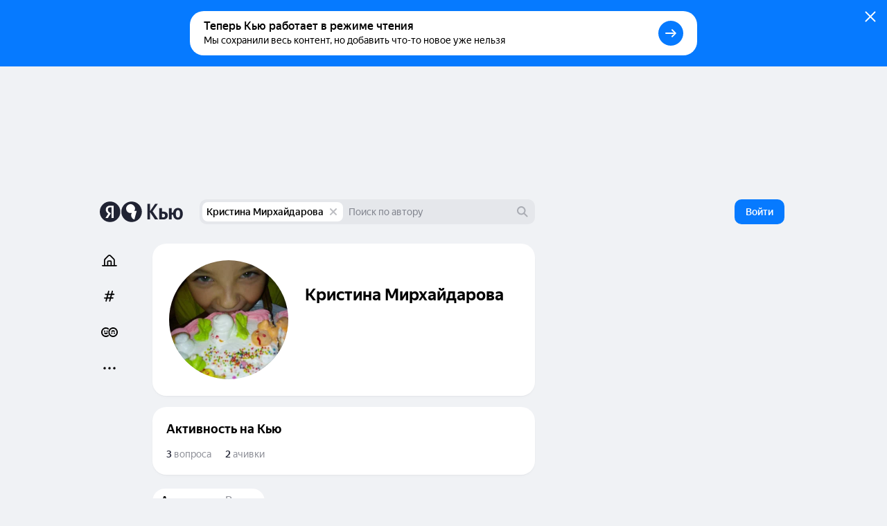

--- FILE ---
content_type: application/javascript
request_url: https://answers-static.s3.yandex.net/web/assets/desktop/ru-e34114e5.js
body_size: 34837
content:
/*! For license information please see ru-e34114e5.js.LICENSE.txt */
(self.__LOADABLE_LOADED_CHUNKS__=self.__LOADABLE_LOADED_CHUNKS__||[]).push([[53400],{54017:function(e,t,n){"use strict";n.d(t,{z:function(){return o}});var r=n(40684),o=(0,r.ZP)({resolved:{},chunkName:function(){return"AddBlockPopup.component.async"},isReady:function(e){var t=this.resolve(e);return!0===this.resolved[t]&&!!n.m[t]},importAsync:function(){return Promise.all([n.e(40532),n.e(16362)]).then(n.bind(n,57507))},requireAsync:function(e){var t=this,n=this.resolve(e);return this.resolved[n]=!1,this.importAsync(e).then((function(e){return t.resolved[n]=!0,e}))},requireSync:function e(t){var r=this.resolve(t);return n(r)},resolve:function e(){return 57507}})},88128:function(e,t,n){"use strict";n.d(t,{a:function(){return o}});var r=n(40684),o=(0,r.ZP)({resolved:{},chunkName:function(){return"BlockPopup.component.async"},isReady:function(e){var t=this.resolve(e);return!0===this.resolved[t]&&!!n.m[t]},importAsync:function(){return Promise.all([n.e(40532),n.e(52832)]).then(n.bind(n,44156))},requireAsync:function(e){var t=this,n=this.resolve(e);return this.resolved[n]=!1,this.importAsync(e).then((function(e){return t.resolved[n]=!0,e}))},requireSync:function e(t){var r=this.resolve(t);return n(r)},resolve:function e(){return 44156}})},17265:function(e,t,n){"use strict";n.d(t,{P:function(){return i}});var r=n(27651),o=n(79797);function i(e,t,n){var i=!0,a=!0;if("function"!==typeof e)throw new TypeError("Expected a function");return(0,o.K)(n)&&(i="leading"in n?n.leading:i,a="trailing"in n?n.trailing:a),(0,r.D)(e,t,{leading:i,trailing:a,maxWait:t})}},10781:function(e,t,n){"use strict";n.d(t,{z:function(){return i}});var r=n(63804),o=n(17265);function i(e,t,n,i){return(0,r.useCallback)((0,o.P)(e,t,i),n)}},30013:function(e,t,n){"use strict";n.d(t,{H:function(){return i}});var r=n(13833),o=n(25846);function i(e){(0,o.w)((0,r.J)(),"resize",e)}},4928:function(e,t,n){"use strict";n.d(t,{o:function(){return o}});var r=n(18873);function o(e){return(0,r.o)(e,"backspace",8)}},33555:function(e,t,n){"use strict";n.d(t,{$:function(){return o}});var r=n(18873);function o(e){return(0,r.o)(e,"escape",27)}},16256:function(e,t,n){"use strict";function r(e){return e.metaKey||e.ctrlKey}n.d(t,{Q:function(){return r}})},48011:function(e,t,n){"use strict";n.d(t,{q:function(){return a}});var r=n(18873),o=n(16256),i=["keyz","z"];function a(e){return(0,o.Q)(e)&&(0,r.o)(e,i,192)}},16101:function(e,t){"use strict";t.Z={"559a":"\u0414\u043e\u0431\u0430\u0432\u0438\u0442\u044c"}},88002:function(e,t){"use strict";t.Z={"559a":"\u0414\u043e\u0431\u0430\u0432\u0438\u0442\u044c"}},55995:function(e,t){"use strict";t.Z={"296b":"\u0412\u0441\u0442\u0430\u0432\u044c\u0442\u0435 \u0441\u0441\u044b\u043b\u043a\u0443\u2026","026a":"\u0412\u044b\u0439\u0442\u0438","91fc":"\u0420\u0435\u0434\u0430\u043a\u0442\u0438\u0440\u043e\u0432\u0430\u0442\u044c \u0441\u0441\u044b\u043b\u043a\u0443",fa21:"\u0421\u043e\u0445\u0440\u0430\u043d\u0438\u0442\u044c \u0441\u0441\u044b\u043b\u043a\u0443","313e":"\u0423\u0434\u0430\u043b\u0438\u0442\u044c \u0441\u0441\u044b\u043b\u043a\u0443",e711:"\u0423\u043f\u0441! \u041d\u0435\xa0\u043f\u043e\u0445\u043e\u0436\u0435 \u043d\u0430\xa0\u0441\u0441\u044b\u043b\u043a\u0443"}},30159:function(e,t){"use strict";t.Z={"296b":"\u0412\u0441\u0442\u0430\u0432\u044c\u0442\u0435 \u0441\u0441\u044b\u043b\u043a\u0443\u2026","026a":"\u0412\u044b\u0439\u0442\u0438","91fc":"\u0420\u0435\u0434\u0430\u043a\u0442\u0438\u0440\u043e\u0432\u0430\u0442\u044c \u0441\u0441\u044b\u043b\u043a\u0443",fa21:"\u0421\u043e\u0445\u0440\u0430\u043d\u0438\u0442\u044c \u0441\u0441\u044b\u043b\u043a\u0443","313e":"\u0423\u0434\u0430\u043b\u0438\u0442\u044c \u0441\u0441\u044b\u043b\u043a\u0443",e711:"\u0423\u043f\u0441! \u041d\u0435\xa0\u043f\u043e\u0445\u043e\u0436\u0435 \u043d\u0430\xa0\u0441\u0441\u044b\u043b\u043a\u0443"}},97708:function(e,t){"use strict";t.Z={ab67:"\u0412\u0441\u0442\u0430\u0432\u0438\u0442\u044c \u0441\u0441\u044b\u043b\u043a\u0443",a3a6:"\u0416",a57e:"\u0416\u0438\u0440\u043d\u044b\u0439",e37d:"\u041a","846d":"\u041a\u0443\u0440\u0441\u0438\u0432",2364:"\u0423\u0431\u0440\u0430\u0442\u044c \u0441\u0441\u044b\u043b\u043a\u0443"}},76622:function(e,t){"use strict";t.Z={ab67:"\u0412\u0441\u0442\u0430\u0432\u0438\u0442\u044c \u0441\u0441\u044b\u043b\u043a\u0443",a3a6:"\u0416",a57e:"\u0416\u0438\u0440\u043d\u044b\u0439",e37d:"\u041a","846d":"\u041a\u0443\u0440\u0441\u0438\u0432",2364:"\u0423\u0431\u0440\u0430\u0442\u044c \u0441\u0441\u044b\u043b\u043a\u0443"}},19469:function(e,t,n){"use strict";n.d(t,{F:function(){return r}});var r=function(e,t){return e[e[t="BOLD"]="bold"]=t,e[e[t="ITALIC"]="italic"]=t,e[e[t="UNDERLINE"]="underline"]=t,e[e[t="LINK"]="createLink"]=t,e[e[t="UNLINK"]="unlink"]=t,e}({})},73866:function(e,t,n){"use strict";n.d(t,{i:function(){return o}});var r=n(42887);function o(){return(0,r.s)().focus}},10211:function(e,t,n){"use strict";n.d(t,{U:function(){return o}});var r=n(42887);function o(){return(0,r.s)().selection}},23374:function(e,t,n){"use strict";n.d(t,{Z:function(){return o}});var r=n(22965);function o(e){var t=e.types;return function(e,n){var o=n.reduce((function(e,r,o){if(t.includes(r.type)&&r.isEmpty){var i=n[o-1];i&&i.type===r.type&&i.isEmpty&&(e[r.id]=!1,e[i.id]=!0)}return e}),{}),i=Object.keys(o);return i.length&&(0,r.runInAction)((function(){i.forEach((function(t){if(o[t])return e.remove(t);e.set(e.basePlugin.type,t,null)}))})),Promise.resolve(!0)}}},50822:function(e,t,n){"use strict";n.d(t,{h:function(){return i}});var r=n(83496),o=n(22965);function i(e,t,n,i){(0,o.runInAction)((function(){var o,a,l=e.lastBlock,c=null;if((!(0,r.h)(i)||i===e.blocksCount-1)&&l&&l.isEmpty){if(l.type===t)return void l.focus();c=e.add(t,i,n),l.isPinned||l.remove()}else c=e.add(t,i,n);null!=(o=c)&&o.isAtomic&&(c=c.nextBlock||c),null==(a=c)||a.focus()}))}},10541:function(e,t){"use strict";t.Z={a850:"\u0417\u0430\u0433\u043e\u043b\u043e\u0432\u043e\u043a",cc4b:"\u041d\u0430\u0447\u043d\u0438\u0442\u0435 \u043f\u0438\u0441\u0430\u0442\u044c \u0442\u0435\u043a\u0441\u0442"}},13402:function(e,t){"use strict";t.Z={a850:"\u0417\u0430\u0433\u043e\u043b\u043e\u0432\u043e\u043a",cc4b:"\u041d\u0430\u0447\u043d\u0438\u0442\u0435 \u043f\u0438\u0441\u0430\u0442\u044c \u0442\u0435\u043a\u0441\u0442"}},1455:function(e,t){"use strict";t.Z={"61b9":"\u0411\u043b\u043e\u043a \u0431\u044b\u0441\u0442\u0440\u043e\u0433\u043e \u043e\u0442\u0432\u0435\u0442\u0430",fb4d:"\u0412\u043e\u043f\u0440\u043e\u0441-\u043e\u0442\u0432\u0435\u0442"}},51210:function(e,t){"use strict";t.Z={"61b9":"\u0411\u043b\u043e\u043a \u0431\u044b\u0441\u0442\u0440\u043e\u0433\u043e \u043e\u0442\u0432\u0435\u0442\u0430",fb4d:"\u0412\u043e\u043f\u0440\u043e\u0441-\u043e\u0442\u0432\u0435\u0442"}},88421:function(e,t,n){"use strict";function r(e){return e?e.replace(/[^a-z\u0430-\u044f0-9!"'\xa3$%^&*()_+\s]/gi,"").replace(/\s\s+/g," ").trim():""}n.d(t,{v:function(){return r}})},36682:function(e,t){"use strict";t.Z={cc4b:"\u041d\u0430\u0447\u043d\u0438\u0442\u0435 \u043f\u0438\u0441\u0430\u0442\u044c \u0442\u0435\u043a\u0441\u0442",a217:"\u0421\u043f\u0438\u0441\u043e\u043a",9178:"\u0426\u0438\u0442\u0430\u0442\u0430"}},61084:function(e,t){"use strict";t.Z={cc4b:"\u041d\u0430\u0447\u043d\u0438\u0442\u0435 \u043f\u0438\u0441\u0430\u0442\u044c \u0442\u0435\u043a\u0441\u0442",a217:"\u0421\u043f\u0438\u0441\u043e\u043a",9178:"\u0426\u0438\u0442\u0430\u0442\u0430"}},49805:function(e,t){"use strict";t.Z={a217:"\u0421\u043f\u0438\u0441\u043e\u043a",9178:"\u0426\u0438\u0442\u0430\u0442\u0430"}},78377:function(e,t){"use strict";t.Z={a217:"\u0421\u043f\u0438\u0441\u043e\u043a",9178:"\u0426\u0438\u0442\u0430\u0442\u0430"}},74167:function(e,t,n){"use strict";n.d(t,{E:function(){return h}});var r,o,i=n(43144),a=n(94578),l=n(53229),c=n(954),u=n(49145),s=n(22965),p=n(43918),d=n(59037),f=n(47006),h=(r=s.action.bound,o=function(e){function t(){return e.apply(this,arguments)||this}(0,a.Z)(t,e);var n=t.prototype;return n.onChangeUser=function(e){this.id.onChange(e),this.anonymous.onChange(!e),this.authUser&&e&&(e===this.store.currentUser&&this.savedAuthor?(0,f.o)(this.store,this.authUser.id,{savedAuthor:null}):e!==this.savedAuthor&&(0,f.o)(this.store,this.authUser.id,{savedAuthor:e}))},n.initialize=function(e){this.id=new c.W(this,{name:"authorId",initValue:e.anonymous?void 0:e.id||this.getInitialUserId()}),this.anonymous=new c.W(this,{name:"anonymous",initValue:e.anonymous})},n.getInitialUserId=function(){var e=this;if(this.savedAuthor&&(0,d.j)(this.store,this.authUser).some((function(t){return t.id===e.savedAuthor})))return this.savedAuthor;return this.store.currentUser},(0,i.Z)(t,[{key:"savedAuthor",get:function(){var e=this.authUser&&this.store.get(p.K.UserStore,this.authUser.id);return null==e?void 0:e.savedAuthor}},{key:"userId",get:function(){if(!this.anonymous.value)return this.id.value?this.id.value:this.getInitialUserId()}},{key:"user",get:function(){return this.userId?this.store.get(p.K.User,this.userId):void 0}},{key:"values",get:function(){var e={authorId:this.id.value};return this.anonymous.value&&(e.anonymous=this.anonymous.value),e}}]),t}(u.c),(0,l.Z)(o.prototype,"savedAuthor",[s.computed],Object.getOwnPropertyDescriptor(o.prototype,"savedAuthor"),o.prototype),(0,l.Z)(o.prototype,"onChangeUser",[r],Object.getOwnPropertyDescriptor(o.prototype,"onChangeUser"),o.prototype),(0,l.Z)(o.prototype,"userId",[s.computed],Object.getOwnPropertyDescriptor(o.prototype,"userId"),o.prototype),(0,l.Z)(o.prototype,"user",[s.computed],Object.getOwnPropertyDescriptor(o.prototype,"user"),o.prototype),(0,l.Z)(o.prototype,"values",[s.computed],Object.getOwnPropertyDescriptor(o.prototype,"values"),o.prototype),o)},75412:function(e,t,n){"use strict";n.d(t,{X:function(){return f}});var r,o=n(43144),i=n(94578),a=n(53229),l=n(76636),c=n(954),u=n(49145),s=n(80502),p=n(22965),d=n(88421),f=(r=function(e){function t(){return e.apply(this,arguments)||this}(0,i.Z)(t,e);var n=t.prototype;return n.getMinTextSize=function(){return"function"===typeof this.minTextSize?this.minTextSize():this.minTextSize},n.initialize=function(e){var t=e.formattedText,n=e.plainText,r=e.content,o=void 0===r?[]:r,i=e.validation,a=e.minTextSize;this.content=new c.W(this,{name:"content",initValue:o}),this.html=new c.W(this,{name:"formattedText",initValue:(0,s.fI)(t)}),this.plainText=new c.W(this,{name:"plainText",initValue:n}),this.initHtml=this.html.value||void 0,this.validation=i,this.minTextSize=a||0},(0,o.Z)(t,[{key:"plainTextLength",get:function(){return(0,d.v)(this.plainText.value).length}},{key:"plainTextLengthLeft",get:function(){return Math.max(0,this.getMinTextSize()-this.plainTextLength)}},{key:"text",get:function(){return(0,s.CU)((0,s.Sd)(this.html.value||"<div></div>"))}},{key:"values",get:function(){return{text:this.text,content:this.content.value}}}]),t}(u.c),(0,a.Z)(r.prototype,"getMinTextSize",[l.J],Object.getOwnPropertyDescriptor(r.prototype,"getMinTextSize"),r.prototype),(0,a.Z)(r.prototype,"plainTextLength",[p.computed],Object.getOwnPropertyDescriptor(r.prototype,"plainTextLength"),r.prototype),(0,a.Z)(r.prototype,"plainTextLengthLeft",[p.computed],Object.getOwnPropertyDescriptor(r.prototype,"plainTextLengthLeft"),r.prototype),(0,a.Z)(r.prototype,"text",[p.computed],Object.getOwnPropertyDescriptor(r.prototype,"text"),r.prototype),(0,a.Z)(r.prototype,"values",[p.computed],Object.getOwnPropertyDescriptor(r.prototype,"values"),r.prototype),r)},1807:function(e,t,n){"use strict";n.d(t,{z:function(){return o}});var r=n(63804),o=function(e){var t=e.plugin,n=e.anchor,o=e.placement,i=e.onClose,a=e.onAdd,l=t.addComponent;return l?r.createElement(l,{add:a,anchor:n,placement:o,onClose:i}):null}},20243:function(e,t,n){"use strict";n.d(t,{V:function(){return a}});var r=n(87462),o=n(63804),i=n(70731),a=function(e){var t=e.id,n=e.className,a=e.children;return o.createElement(i.bK,{droppableId:t},(function(e){return o.createElement("div",(0,r.Z)({className:n,ref:e.innerRef},e.droppableProps),a,e.placeholder)}))}},76177:function(e,t,n){"use strict";n.d(t,{J:function(){return ui},s:function(){return E.s}});var r={};n.r(r),n.d(r,{action:function(){return j},actions:function(){return R},addIcon:function(){return z},compact:function(){return F},icon:function(){return _},title:function(){return H}});var o={};n.r(o),n.d(o,{command:function(){return $}});var i={};n.r(i),n.d(i,{container:function(){return Oe},form:function(){return ke},link:function(){return Se}});var a={};n.r(a),n.d(a,{anchorFixed:function(){return Ae}});var l={};n.r(l),n.d(l,{tooltip:function(){return Ze},tooltipContainer:function(){return Be}});var c={};n.r(c),n.d(c,{action:function(){return gt},actionHidden:function(){return vt}});var u={};n.r(u),n.d(u,{action:function(){return Dt},add:function(){return Tt},check:function(){return xt},drag:function(){return Ct},wrapper:function(){return At}});var s={};n.r(s),n.d(s,{block:function(){return It},component:function(){return Mt},controls:function(){return Rt},dragging:function(){return Ft},focused:function(){return jt},hidden:function(){return _t},hiddenControls:function(){return Lt},selected:function(){return Ht}});var p={};n.r(p),n.d(p,{bold:function(){return ir},italic:function(){return ar},underline:function(){return lr}});var d={};n.r(d),n.d(d,{anchorFixed:function(){return sr},tooltip:function(){return pr},tooltipContainer:function(){return dr}});var f={};n.r(f),n.d(f,{container:function(){return co},editor:function(){return so},fullscreen:function(){return uo}});var h=n(87462),m=n(63804),y=n(39661);function g(e){var t=[];if(e.files){for(var n=0;n<e.items.length;n++)if("file"===e.items[n].kind){var r=e.items[n].getAsFile();r&&t.push(r)}}else for(var o=0;o<e.files.length;o++)t.push(e.files[o]);return t}var v=n(2673),b=n(22965),w=n(80955),k=n(77222),O=n(1807),S=n(54017),E=n(42887),P=n(73866),D=n(50822),x=n(86389),A=n(16878),C=n(11898),T=n(31752),N=n.n(T),Z=n(54604),B=n(33559),I=n.n(B),L={ru:n(88002).Z,ab:n(16101).Z},M=((0,Z.Z)(L),I()(L)),R="_2TvBMzNQ9r",j="_3k_fH2t4fc",F="_18jSPgI8Pm",_="_35yyAsveH-",H="_2jZbBkJuZ3",z="_2Ht60fWyyE",U=r,q=(0,w.Pi)((function(e){var t=e.className,n=e.fastPlugins,r=e.actions,o=e.isCompactActions,i=e.children,a=(0,E.s)(),l=(0,P.i)(),c=(0,A.B)(),u=m.useState(null),s=u[0],p=u[1],d=m.useCallback((function(){p(null)}),[]),f=m.useMemo((function(){return n?(0,k.i)(n.map((function(e){return a.getPlugin(e)}))):[]}),[].concat(n||[])),h=m.useCallback((function(e){var t;null!=e&&e.addComponent?p(e):(0,D.h)(a,e.type,null,null==(t=l.lastFocusedBlock)?void 0:t.index)}),[]),g=m.useCallback((function(e){var t;s&&(0,D.h)(a,s.type,e,null==(t=l.lastFocusedBlock)?void 0:t.index)}),[s]),v=m.useCallback((function(){d(),c.open()}),[]);return m.createElement(m.Fragment,null,m.createElement("div",{className:(0,y.E)(U.actions,t)},m.createElement(x.zx,{className:(0,y.E)(U.action,o&&U.compact),onClick:v,ref:c.anchor,iconOnly:o},m.createElement(N(),{className:(0,y.E)(U.icon,U.addIcon)}),!o&&M("559a")),null==r?void 0:r.map((function(e,t){var n=e.icon,r=e.onClick,i=e.text;return m.createElement(x.zx,{className:(0,y.E)(U.action,o&&U.compact),onClick:r,key:t,iconOnly:o},m.createElement(n,{className:U.icon}),!o&&i)})),f.map((function(e,t){var n=e.fastPluginIcon,r=e.icon;return m.createElement(x.zx,{theme:x.bn.Pseudo,className:(0,y.E)(U.action,o&&U.compact),onClick:function(){return h(e)},title:e.title,key:t,iconOnly:!e.withFastPluginTitle||o},n?m.createElement(n,null):m.createElement(r,null),e.withFastPluginTitle&&m.createElement("div",{className:U.title},e.title))})),i),c.isInit&&m.createElement(S.z,{placement:C.m.Bottom,dropdownController:c}),s&&m.createElement(O.z,{plugin:s,anchor:c.anchor,placement:C.m.Bottom,onClose:d,onAdd:g}))})),J=n(62548),G=n(94332),V=n(33555),K=n(58796),W=n(75193),Y=n(63366),X=n(46894),$="_iUHMvDjEL",Q=o,ee=["toggled","className"],te=function(e){var t=e.toggled,n=e.className,r=(0,Y.Z)(e,ee);return m.createElement(x.zx,(0,h.Z)({theme:t?x.bn.LightBlue:x.bn.Clear,size:X.$.S36,className:(0,y.E)(Q.command,n),iconOnly:!0},r))};function ne(){return(0,E.s)().caret}var re=n(8895),oe=n(48974);function ie(e,t){if(e&&t&&(e.removeAllRanges(),t))for(var n=0;n<t.length;n++)e.addRange(t[n])}var ae=n(5990),le=n(9362),ce=n(84035),ue=n(40954),se=n(44422),pe=n(55028),de=n.n(pe),fe=n(602),he=n.n(fe),me=n(47595),ye=n.n(me),ge=n(99234),ve=n.n(ge),be={ru:n(30159).Z,ab:n(55995).Z},we=((0,Z.Z)(be),I()(be)),ke="_27C13STdkg",Oe="edq-bRbSrG",Se="_26PNoOspAr",Ee=i,Pe=(0,w.Pi)((function(e){var t=e.editElement,n=e.href,r=void 0===n?"":n,o=e.onAdd,i=e.isAdd,a=void 0!==i&&i,l=ne(),c=(0,le.X)(),u=m.useState(r),s=u[0],p=u[1],d=(0,ce.E)(s),f=m.useState(a),h=f[0],y=f[1],g=m.useCallback((function(e){ie(window.getSelection(),l.ranges),null==e||e(),null==o||o(),y(!1)}),[o]),v=m.useCallback((function(){g((function(){return p(r)}))}),[g,r]),b=m.useCallback((function(e){var n=(0,K.P)(e);if(t){t.setAttribute("href",n);var r=(0,re.s)(t,oe.N);return null==r||r.dispatchEvent(new Event("input",{bubbles:!0,cancelable:!0})),void g()}l.isCollapsed||g((function(){var e;document.execCommand("createLink",!1,n),null==(e=window.getSelection())||e.collapseToEnd()}))}),[t,g]),w=m.useCallback((function(){t&&function(e){var t=window.getSelection();if(t){t.removeAllRanges();var n=document.createRange();n.selectNodeContents(e),t.addRange(n)}}(t),document.execCommand("unlink",!1)}),[t]),k=m.useCallback((function(e){var t=d.current;null==e||e.preventDefault(),(0,W.bK)(t)?t&&b(t):c({type:ue.k.ERROR,message:we("e711")})}),[b]),O=m.useCallback((function(e){var t,n=null==(t=e.clipboardData)?void 0:t.getData("text/plain");n&&(0,W.bK)(n)&&setTimeout((function(){return k()}))}),[k]),S=m.useCallback((function(e){e&&(0,V.$)(e)&&(e.preventDefault(),e.stopPropagation(),v())}),[v]);return h?m.createElement("div",{className:Ee.container},m.createElement("form",{className:Ee.form,onSubmit:k,"data-navigate":!1},m.createElement(ae.I,{value:s,placeholder:we("296b"),size:X.$.S44,onChange:p,theme:se.y.None,onPaste:O,onKeyDown:S,autoFocus:!0}),m.createElement(te,{title:we("fa21"),type:"submit"},m.createElement(de(),null)),!a&&m.createElement(te,{title:we("026a"),onClick:v},m.createElement(he(),null)))):m.createElement("div",{className:Ee.container},m.createElement("div",{className:Ee.form},m.createElement("a",{className:Ee.link,href:s,target:"_blank",title:s},s),m.createElement(te,{onClick:function(){return y(!0)},title:we("91fc")},m.createElement(ye(),null)),m.createElement(te,{title:we("313e"),onClick:w},m.createElement(ve(),null))))})),De=n(32851),xe=n(30197),Ae="_2kFy0BITnB",Ce=a,Te=[{name:"flip",options:{padding:20},enabled:!1},{name:"offset",options:{offset:[0,0]},enabled:!0}],Ne=(0,w.Pi)((function(e){var t=e.item,n=e.containerClassName,r=e.className,o=e.type,i=m.useRef(null);return(0,xe.n)((function(){var e=(0,G.y)(),n=e.scrollPosition,r=e.scrollPositionLeft;o===_e.FIXED?t&&i.current&&(i.current.style.top=t.top+t.offsetTop-n+"px",i.current.style.left=t.left+t.offsetLeft-r+"px"):t&&i.current&&(i.current.style.top=t.top+t.offsetTop+"px",i.current.style.left=t.left+t.offsetLeft+"px")})),m.createElement("div",{className:Ce.anchorFixed,style:t.style,ref:i},m.createElement(De.u,{key:t.size,containerClassName:n,className:r,placement:C.m.Top,show:!0,modifiers:Te,anchor:i,withoutArrow:!1},m.createElement(Pe,{href:t.node.getAttribute("href"),editElement:t.node})))})),Ze="PUPIfwfvKg",Be="_1OFbsi3O1u",Ie=l;function Le(){try{var e=window.getSelection().anchorNode;return 3!==e.nodeType?e:e.parentNode}catch(et){}}function Me(e){var t=Le(),n=Boolean(t&&(0,re.s)(t,(function(e){return e.classList.contains("qte-dnd-zone")}))),r=Boolean(t&&(0,re.s)(t,(function(t){return t===e})));if(n&&!r)return{x:0,y:0,point:{left:0,top:0,paddingMultiplier:0},inCurrentEditor:r};if(n)try{var o=function(e){var t=Le(),n=(0,re.s)(t,(function(t){return t===e})),r=Boolean(t&&(0,re.s)(t,(function(t){return t===e}))),o=document.getSelection();if(r&&o&&t){var i=document.activeElement&&(0,re.s)(document.activeElement,(function(t){return t===e}));if(Boolean(i&&(0,re.s)(i,(function(t){return t===e})))&&i&&n!==i){var a=i.getBoundingClientRect();return{left:a.right,top:a.bottom,paddingMultiplier:0}}var l,c,u=o.getRangeAt(0),s=u.endContainer,p=u.endOffset;if(s){if(p>0)return(c=document.createRange()).setStart(s,p-1),c.setEnd(s,p),{left:(l=c.getBoundingClientRect()).right,top:l.top,paddingMultiplier:2};if(p<s.length)return(c=document.createRange()).setStart(s,p),c.setEnd(s,p+1),{left:(l=c.getBoundingClientRect()).left,top:l.top,paddingMultiplier:2};l=s.getBoundingClientRect();var d=getComputedStyle(s),f=parseInt(d.lineHeight),h=parseInt(d.fontSize);return{left:l.left,top:l.top+(f-h)/2,paddingMultiplier:2}}}}(e);if(o)return{x:o.left+window.pageXOffset,y:o.top+window.pageYOffset,point:o,inCurrentEditor:!0}}catch(et){}return{x:0,y:0,point:{left:0,top:0,paddingMultiplier:0},inCurrentEditor:!0}}function Re(e){try{if(function(){var e="",t=document.createElement("div");if(window.getSelection){var n=window.getSelection();if(n&&n.rangeCount){for(var r=0,o=n.rangeCount;r<o;++r)t.appendChild(n.getRangeAt(r).cloneContents());e=t.innerHTML}}return[e,t]}()[1].getElementsByTagName(e).length>0)return!0}catch(et){console.log(et)}return!1}function je(e,t,n){void 0===n&&(n=10);var r=window.getSelection(),o=null;return r&&r.anchorNode&&r.focusNode?([r.anchorNode,r.focusNode].forEach((function(r){for(var i=n;i>0&&r.parentNode&&(r.tagName!==e||(o=r,t&&r.classList&&!r.classList.contains(t)&&(o=null),!o));)r=r.parentNode,i--})),o):null}var Fe=n(34829),_e={FIXED:0,RELATIVE:1},He=(0,w.Pi)((function(e){var t=e.parentRef,n=(0,m.useState)(null),r=n[0],o=n[1],i=(0,E.s)(),a=i.caret,l=_e.FIXED;return(0,Fe.O)((0,J.M)(),"selectionchange",(function(){var e,n=Le(),a=Boolean(n&&(0,re.s)(n,(function(e){return e.classList.contains(Ie.tooltipContainer)})));if(!(null!=n&&null!=(e=n.classList)&&e.contains(Ie.tooltip)||a)){var c=je("A"),u=Me(i.container);u.inCurrentEditor?function(e){var t=e.target,n=e.currentTooltipItem,r=e.setTooltipItem,o=e.clientX,i=e.clientY,a=e.type,l=e.parentRef,c=Boolean(t&&(0,re.s)(t,(function(e){return e.classList.contains(Ie.tooltipContainer)})));if(!(null!=t&&t.classList.contains(Ie.tooltip)||c)){if("A"===(null==t?void 0:t.tagName))for(var u=null==t?void 0:t.getClientRects(),s=0;s!=u.length;s++){var p=u[s],d=p.x+p.width>=o-2&&o+2>=p.x,f=p.y+p.height>=i-2&&i+2>=p.y,h=(0,G.y)(),m=h.scrollPosition,y=h.scrollPositionLeft;if(d&&f){if(n&&t.isSameNode(n.node)&&n.size===p.width+p.height)return;var g=a===_e.FIXED?p.y:p.y+m;if(null!=l&&l.current){var v=l.current.getBoundingClientRect();g=p.y-v.top}return void r({style:{top:g,left:a===_e.FIXED?p.x:p.x+y,width:p.width,height:p.height},top:p.y,left:p.x,offsetTop:m,offsetLeft:y,node:t,size:p.width+p.height+p.y+p.x})}}r(null)}}({type:l,target:c,currentTooltipItem:r,setTooltipItem:o,clientX:u.point.left,clientY:u.point.top,parentRef:t}):o(null)}})),a.box?null:r&&m.createElement(Ne,{type:l,item:r,className:Ie.tooltip,containerClassName:Ie.tooltipContainer})})),ze=n(32834);function Ue(e){var t=(0,E.s)();return e?t.get(e):void 0}function qe(e){var t=(0,E.s)();return e?t.getPlugin(e):void 0}var Je=n(10211),Ge=n(3276),Ve=n(71809),Ke=n(89993);function We(e,t){var n=(0,Ge.N)(t,(function(e){return e.getAttribute&&"string"===typeof e.getAttribute("data-qte-block")}));if(n){var r=n.getAttribute("data-qte-block");if("string"===typeof r){var o=e.get(r)||null;if(o&&o.type===Ke.x){var i=o;return(0,Ge.N)(t,(function(e){return e.nodeName.toLowerCase()===Ve.$.toLowerCase()}),2)?i.headerBlock:i.paragraphBlock}return o}}return null}var Ye,Xe,$e=n(26348);function Qe(e){var t=We(e,(0,$e.j)(e)),n=e.caret,r=null==t?void 0:t.plugin.allowedInlineStyles;return[Boolean(n.box&&!(r&&0===r.length)),null==t?void 0:t.plugin.allowedInlineStyles]}function et(){return(et=Object.assign||function(e){for(var t=1;t<arguments.length;t++){var n=arguments[t];for(var r in n)Object.prototype.hasOwnProperty.call(n,r)&&(e[r]=n[r])}return e}).apply(this,arguments)}function tt(e){var t=e.nativeEvent;return window.TouchEvent?t instanceof TouchEvent:"touches"in t}function nt(e){return e.nativeEvent instanceof MouseEvent}function rt(e){return tt(e)?{x:e.touches[0].pageX,y:e.touches[0].pageY}:nt(e)?{x:e.pageX,y:e.pageY}:null}(Xe=Ye||(Ye={})).BOTH="both",Xe.MOUSE="mouse",Xe.TOUCH="touch";function ot(){if(window.visualViewport){var e=window.visualViewport;return e.height*e.scale/document.documentElement.clientHeight<.85}return!1}var it=n(34986),at=n(30013),lt=n(72527),ct=!1;function ut(){var e=(0,lt.k)(),t=(0,v.g)(e),n=(0,m.useState)(ct),r=n[0],o=n[1],i=(0,m.useCallback)((function(){if(t)ct=ot(),o(ct);else try{ct=screen.availHeight-window.innerHeight>220,o(ct)}catch(et){o(!1)}}),[ot,t,ct]);return(0,at.H)(i),(0,it.q)((function(){var e=setInterval(i,200);return i(),window.visualViewport&&window.visualViewport.addEventListener("resize",i),function(){clearInterval(e),window.visualViewport&&window.visualViewport.removeEventListener("resize",i)}})),r}var st=n(25846);function pt(e,t,n){var r=(0,ce.E)(t);(0,st.w)(n?null:document,e,(function(e){var t=e.target;if(t){if(t.tagName&&["input","textarea"].includes(t.tagName.toLowerCase())&&!("checkbox"===t.type))return void(r.current&&r.current(e));var n=t.getAttribute("contenteditable");n&&"false"!==n&&r.current&&r.current(e)}}))}function dt(){var e=(0,m.useState)(!1),t=e[0],n=e[1];return pt("focusin",(function(){n(!0)}),!0),pt("focusout",(function(){n(!1)}),!0),t}function ft(){var e=(0,lt.k)();return((0,v.g)(e)?dt:ut)()}function ht(e){var t=(0,E.s)(),n=Ue(e),r=qe(null==n?void 0:n.type),o=null==r?void 0:r.component,i=(0,m.useRef)(!1),a=(0,m.useRef)(0),l=(0,m.useRef)(0),c=(0,Je.U)(),u=ft(),s=(0,m.useCallback)((function(e){i.current=!1,a.current=e.touches[0].clientY,l.current=e.touches[0].clientY}),[]),p=(0,m.useCallback)((function(e){l.current=e.touches[0].clientY}),[]),d=(0,m.useCallback)((function(){}),[n,c.hasSelected]);return[function(e,t){var n=void 0===t?{}:t,r=n.threshold,o=void 0===r?400:r,i=n.captureEvent,a=void 0!==i&&i,l=n.detect,c=void 0===l?Ye.BOTH:l,u=n.cancelOnMovement,s=void 0!==u&&u,p=n.onStart,d=n.onMove,f=n.onFinish,h=n.onCancel,y=(0,m.useRef)(!1),g=(0,m.useRef)(!1),v=(0,m.useRef)(),b=(0,m.useRef)(e),w=(0,m.useRef)(null),k=(0,m.useCallback)((function(e){g.current||(nt(e)||tt(e))&&(w.current=rt(e),a&&e.persist(),a?null==p||p(e):null==p||p(),g.current=!0,v.current=setTimeout((function(){b.current&&(a?b.current(e):b.current(),y.current=!0)}),o))}),[a,p,o]),O=(0,m.useCallback)((function(e){(nt(e)||tt(e))&&(w.current=null,a&&e.persist(),y.current?a?null==f||f(e):null==f||f():g.current&&(a?null==h||h(e):null==h||h()),y.current=!1,g.current=!1,void 0!==v.current&&clearTimeout(v.current))}),[a,f,h]),S=(0,m.useCallback)((function(e){if(a?null==d||d(e):null==d||d(),s&&w.current){var t=rt(e);if(t){var n=!0===s?25:s,r={x:Math.abs(t.x-w.current.x),y:Math.abs(t.y-w.current.y)};(r.x>n||r.y>n)&&O(e)}}}),[O,s,a,d]);(0,m.useEffect)((function(){return function(){void 0!==v.current&&clearTimeout(v.current)}}),[]),(0,m.useEffect)((function(){b.current=e}),[e]);var E={onMouseDown:k,onMouseMove:S,onMouseUp:O,onMouseLeave:O},P={onTouchStart:k,onTouchMove:S,onTouchEnd:O};return null===e?{}:c===Ye.MOUSE?E:c===Ye.TOUCH?P:et({},E,P)}((function(){if(!n||!o)return null;if(i.current=!0,!(Math.abs((null==l?void 0:l.current)-(null==a?void 0:a.current))>7)){var e=Qe(t)[0];if(!u&&!e){null==n||n.select();try{document.activeElement.blur()}catch(et){}}}}),{threshold:299}),d,s,p]}var mt=n(88128),yt=n(33932),gt="_1xoKLQQs1h",vt="_1vxxR6D19p",bt=c,wt=["className","hidden","onClick","children"],kt=m.forwardRef((function(e,t){var n=e.className,r=e.hidden,o=e.onClick,i=e.children,a=(0,Y.Z)(e,wt);return m.createElement(yt.p,(0,h.Z)({},a,{tagName:"div",className:(0,y.E)(n,bt.action,r&&bt.actionHidden),hover:yt.ry.Opacity,size:yt.ZK.None,onClick:o}),m.createElement("div",{ref:t},i))})),Ot=n(33832),St=n.n(Ot),Et=n(61887),Pt=n.n(Et),Dt="_2AERw_pG3I",xt="zvSkqUqhTs",At="_1a2VvhaPJ0",Ct="VGh4xQNKag",Tt="_3lg3R5oO3L",Nt=u,Zt=(0,w.Pi)((function(e){var t=e.id,n=e.dragHandleProps,r=e.className,o=Ue(t),i=(0,E.s)(),a=(0,A.B)(),l=(0,A.B)(),c=((0,Je.U)(),m.useCallback((function(){null!=o&&o.readonly||a.open()}),[o]));if(!o)return null;var u=m.createElement("div",{className:(0,y.E)(Nt.wrapper,r)},m.createElement(kt,(0,h.Z)({className:(0,y.E)(Nt.action,Nt.drag),onClick:c,hidden:i.isDragging,ref:a.anchor,"data-qte-drag":"true"},n||{}),m.createElement(Pt(),null)),m.createElement(kt,{className:(0,y.E)(Nt.action,Nt.add),onClick:l.open,hidden:i.isDragging,ref:l.anchor},m.createElement(St(),null)));return m.createElement(m.Fragment,null,u,a.isInit&&m.createElement(mt.a,{block:o,dropdownController:a,placement:C.m.Bottom}),l.isInit&&m.createElement(S.z,{afterIndex:o.index,dropdownController:l,placement:C.m.Bottom}))})),Bt=n(2250);var It="_3tOvkCHf8N",Lt="_29NQDeMlW3",Mt="o0H60lgK_b",Rt="_1_W4n1yKL1",jt="_1mnA9jKNjf",Ft="_1qyO6MAMIa",_t="mmfhVhNxB3",Ht="f3X1pjY75R",zt=s,Ut=["id","isDragging","dragHandleProps","isKeyboardOpen","isCopy"],qt=(0,ze.Pi)((function(e,t){var n=e.id,r=e.isDragging,o=e.dragHandleProps,i=(e.isKeyboardOpen,e.isCopy),a=(0,Y.Z)(e,Ut),l=(0,E.s)(),c=(0,P.i)(),u=(0,Je.U)(),s=Ue(n),p=qe(null==s?void 0:s.type),d=function(e,t){void 0===t&&(t=300);var n=(0,ce.E)(e),r=(0,m.useRef)(null);return(0,m.useCallback)((function(e){r.current?(clearTimeout(r.current),r.current=null,n.current(e)):r.current=setTimeout((function(){r.current=null}),t)}),[])}((function(){(0,b.runInAction)((function(){u.reset(),null==s||s.enqueueFocus(Bt.J.End)}))})),f=(m.useCallback((function(e){null==s||s.toggleSelect(),e.preventDefault(),e.stopPropagation()}),[s]),!i&&!r&&l.isDragging&&(null==s?void 0:s.isSelected)),g=(null==s?void 0:s.isSelected)&&!i,v=null!=s&&s.isSelected?u.selectedOrder.indexOf(null==s?void 0:s.id):null,w=r&&null!==v&&v>0?u.selectedOrder.slice(0,v):null,k=r&&null!==v&&v<u.selectedLength-1?u.selectedOrder.slice(v+1):null,O=Boolean((null==s?void 0:s.isPinned)||l.isControlsHidden||l.readOnly),S=ht(n),D=(S[0],S[1]),x=S[2],A=S[3];m.useEffect((function(){null!=s&&s.isFocusedEnqueued&&s.focus(c.enqueuedBlockPosition)}),[s,null==s?void 0:s.isFocusedEnqueued]);var C=null==p?void 0:p.component;return s&&p&&C?m.createElement(m.Fragment,null,m.createElement("div",(0,h.Z)({},{},a,{className:(0,y.E)(zt.block,s.isFocused&&zt.focused,r&&zt.dragging,f&&zt.hidden,O&&zt.hiddenControls,g&&zt.selected,!1),ref:t,"data-qte-block":s.id,onMouseDown:s.isSelected?d:void 0,onClick:void 0,"data-qte-drag":s.isSelected?"true":void 0},s.isSelected&&o||{}),m.createElement(Zt,{className:(0,y.E)(zt.controls,O&&zt.hidden),id:n,dragHandleProps:o}),null==w?void 0:w.map((function(e,t){return m.createElement(qt,{isCopy:!0,id:e,key:t})})),m.createElement("div",{onClick:D,onTouchStart:x,onTouchMove:A,className:zt.componentWrapper},m.createElement("div",{className:(0,y.E)(g&&zt.selectedComponent)}),m.createElement(C,{block:s,className:(0,y.E)(zt.component),dragHandleProps:o,ref:i?void 0:s.ref})),null==k?void 0:k.map((function(e,t){return m.createElement(qt,{isCopy:!0,id:e,key:t})})))):null}),{forwardRef:!0}),Jt=n(70731),Gt=(0,w.Pi)((function(e){var t=e.id,n=e.index,r=e.isKeyboardOpen,o=Ue(t),i=(0,E.s)(),a=(0,Je.U)(),l=m.useCallback((function(e,n){return m.createElement(qt,(0,h.Z)({},e.draggableProps,{id:t,isKeyboardOpen:r,dragHandleProps:e.dragHandleProps,ref:e.innerRef,isDragging:n.isDragging}))}),[t,r]);if(null!=o&&o.isPinned||i.isControlsHidden||i.readOnly)return l({},{});var c=a.hasSelected;return m.createElement(Jt._l,{draggableId:t,index:n,disableInteractiveElementBlocking:c,shouldRespectForcePress:!1},l)})),Vt=n(20243),Kt=n(18873);var Wt=function(e,t){return e[e[t="Up"]="up"]=t,e[e[t="Down"]="down"]=t,e[e[t="Left"]="left"]=t,e[e[t="Right"]="right"]=t,e}({});function Yt(e){return function(e){return(0,Kt.o)(e,"arrowdown",40)}(e)?Wt.Down:function(e){return(0,Kt.o)(e,"arrowup",38)}(e)?Wt.Up:function(e){return(0,Kt.o)(e,"arrowright",39)}(e)?Wt.Right:function(e){return(0,Kt.o)(e,"arrowleft",37)}(e)?Wt.Left:null}var Xt=28,$t=n(91484),Qt=n(16405),en=/px$/;function tn(e,t){if(!e)return 0;var n=window.getComputedStyle(e).getPropertyValue(t);return n&&en.test(n)?parseInt(n.slice(0,-2)):0}var nn=n(42290);function rn(e,t,n,r){void 0===n&&(n=e),void 0===r&&(r=t);var o=null,i=document.caretPositionFromPoint;if("undefined"!==typeof i){var a=i(e,t),l=i(n,r);o=document.createRange(),a&&o.setStart(a.offsetNode,a.offset),l&&o.setEnd(l.offsetNode,l.offset)}else if("undefined"!==typeof document.caretRangeFromPoint){var c=document.caretRangeFromPoint(e,t),u=document.caretRangeFromPoint(n,r);o=document.createRange(),c&&o.setStart(c.startContainer,c.startOffset),u&&o.setEnd(u.startContainer,u.startOffset)}if(null!==o){var s=window.getSelection();return s&&(s.removeAllRanges(),s.addRange(o)),!0}return!1}function on(e){var t=e.getRangeAt(0),n=t&&t.getBoundingClientRect();return n&&function(e){return Boolean(0===e.left&&0===e.right&&0===e.top&&0===e.bottom)}(n)?null:n}function an(e,t){var n=null;if(t&&!e.isCollapsed&&(0,Ge.N)(t,oe.N)){var r=t.getRangeAt(0);n=null==r?void 0:r.getBoundingClientRect()}(0,b.runInAction)((function(){var t=(0,G.y)(),r=t.scrollPosition,o=t.scrollPositionLeft;e.scrollOffsetTop=r,e.scrollOffsetLeft=o,e.box=n?{x:n.left,y:n.top,width:n.right-n.left,height:n.bottom-n.top}:null}))}var ln=n(10781),cn=m.memo((function(){var e=(0,E.s)(),t=ne(),n=(0,ln.z)((function(){var n=(0,$e.j)(e);n&&an(t,n)}),100,[e,t]);return(0,Fe.O)((0,J.M)(),"selectionchange",(function(){var r=(0,$e.j)(e);r&&(0,b.runInAction)((function(){t.ranges=function(e){var t=[];if(e)for(var n=0;n<e.rangeCount;n++)t.push(e.getRangeAt(n));return t}(r),t.isCollapsed=r.isCollapsed,t.isCollapsed?an(t,r):n()}))})),(0,at.H)(n),(0,xe.n)(n),(0,Fe.O)((0,J.M)(),"keydown",(function(n){if((0,V.$)(n))an(t,null);else{var r=Yt(n);if(r){if(n.shiftKey)return;var o=(0,$e.j)(e);if(!o)return;var i=We(e,o);if(!i)return;var a=!1;if([Wt.Right,Wt.Left].includes(r)){var l=i.element&&(0,$t.Y)(i.element),c=(0,Qt.E)(l,o);if(!l||null===c)return;if(r===Wt.Left&&i.prevBlock)0===c&&(a=i.prevBlock.focus(Bt.J.End));else if(r===Wt.Right&&i.nextBlock){if(c===l.length)a=i.nextBlock.focus(Bt.J.Start);else(0,Qt.E)(l,o,!0)===l.length&&(a=i.nextBlock.focus(Bt.J.Start))}}else if([Wt.Up,Wt.Down].includes(r)){var u=i.box,s=on(o)||u;if(s&&(0,nn.i)(s,84)&&(u=i.box,s=on(o)||u),!s||!u)return;var p=null,d=null;if(r===Wt.Up&&i.prevBlock){if(Math.abs(u.top-s.top)<Xt||i.isAtomic){var f;d=i.prevBlock;var h,m=Xt,y=s.left,g=(s.top+s.bottom)/2,v=null==(f=d)?void 0:f.box;if(v)m+=Math.abs(u.top-v.bottom),y=Math.max(y,v.left+tn((null==(h=d)?void 0:h.element)||null,"padding-left"));p=[y+2,g-m]}}else if(r===Wt.Down&&i.nextBlock&&(Math.abs(u.bottom-s.bottom)<Xt||i.isAtomic)){var b;d=i.nextBlock;var w,k=Xt,O=s.left,S=(s.top+s.bottom)/2,E=null==(b=d)?void 0:b.box;if(E)k+=Math.abs(u.bottom-E.top),O=Math.max(O,E.left+tn((null==(w=d)?void 0:w.element)||null,"padding-left"));p=[O+2,S+k]}if(d){var P=r===Wt.Up?Bt.J.End:Bt.J.Start;if(i.isAtomic)a=d.focus(P);else if(p&&!function(e,t){var n=e[0],r=e[1];return n>=t.left&&n<=t.right&&r>=t.top&&r<=t.bottom}(p,u))if(d.isAtomic||d.isEmpty)a=d.focus(P);else try{an(t,null),a=rn(p[0],p[1])}catch(et){a=d.focus(P)}}}a&&n.preventDefault()}}})),null})),un=n(13833),sn=function(){var e=Me((0,E.s)().container).point.top;return(0,m.useEffect)((function(){var t=(0,un.J)();if(e&&t){var n=t.scrollY,r=t.visualViewport,o=t.scrollTo;r&&e+Xt>=r.height&&o({top:n+r.height/2,behavior:"smooth"})}}),[e]),null},pn=n(94578),dn=n(53229),fn=n(76636);function hn(e,t,n){return Math.max(t,Math.min(e,n))}var mn,yn=n(43144),gn=n(70217),vn=(mn=function(e){function t(t){var n=e.call(this,t)||this;return n.editorState=t.editorState,n}return(0,pn.Z)(t,e),t.prototype.update=function(){},(0,yn.Z)(t,[{key:"selectionState",get:function(){return this.editorState.selection}},{key:"caretState",get:function(){return this.editorState.caret}},{key:"parserState",get:function(){return this.editorState.parser}}]),t}(gn.Q),(0,dn.Z)(mn.prototype,"selectionState",[b.computed],Object.getOwnPropertyDescriptor(mn.prototype,"selectionState"),mn.prototype),(0,dn.Z)(mn.prototype,"caretState",[b.computed],Object.getOwnPropertyDescriptor(mn.prototype,"caretState"),mn.prototype),(0,dn.Z)(mn.prototype,"parserState",[b.computed],Object.getOwnPropertyDescriptor(mn.prototype,"parserState"),mn.prototype),mn);function bn(e){var t=(0,E.s)();return(0,gn.b)(e,void 0,{editorState:t})}function wn(e,t){return t(e)?e:Array.from(e.childNodes).reduce((function(e,n){return e||wn(n,t)}),null)}function kn(e){return e instanceof HTMLElement}var On=n(94752);var Sn,En=n(70948);function Pn(e,t){var n=e[0],r=e[1],o=t[0],i=t[1];return{top:Math.min(r,i),bottom:Math.max(r,i),left:Math.min(n,o),right:Math.max(n,o)}}function Dn(e){var t=(0,En.p)(e),n=[t.left,t.top];return Pn(n,[n[0]+e.offsetWidth,n[1]+e.offsetHeight])}function xn(e,t){var n="undefined"!==typeof Symbol&&e[Symbol.iterator]||e["@@iterator"];if(n)return(n=n.call(e)).next.bind(n);if(Array.isArray(e)||(n=function(e,t){if(!e)return;if("string"===typeof e)return An(e,t);var n=Object.prototype.toString.call(e).slice(8,-1);"Object"===n&&e.constructor&&(n=e.constructor.name);if("Map"===n||"Set"===n)return Array.from(e);if("Arguments"===n||/^(?:Ui|I)nt(?:8|16|32)(?:Clamped)?Array$/.test(n))return An(e,t)}(e))||t&&e&&"number"===typeof e.length){n&&(e=n);var r=0;return function(){return r>=e.length?{done:!0}:{done:!1,value:e[r++]}}}throw new TypeError("Invalid attempt to iterate non-iterable instance.\nIn order to be iterable, non-array objects must have a [Symbol.iterator]() method.")}function An(e,t){(null==t||t>e.length)&&(t=e.length);for(var n=0,r=new Array(t);n<t;n++)r[n]=e[n];return r}var Cn=["a","button"],Tn=(Sn=function(e){function t(){for(var t,n=arguments.length,r=new Array(n),o=0;o<n;o++)r[o]=arguments[o];return(t=e.call.apply(e,[this].concat(r))||this).selectedElement=null,t.startTarget=null,t}(0,pn.Z)(t,e);var n=t.prototype;return n.isImage=function(e){var t,n;return null!=(t="img"===(null==(n=e.nodeName)?void 0:n.toLowerCase()))&&t},n.isBlock=function(e){return!(!e.getAttribute||"string"!==typeof e.getAttribute("data-qte-block"))},n.isHandler=function(e){return!!e&&(!!this.isBlock(e)||(!(!(0,On.g)(e)&&!(0,oe.N)(e))||(!(!e.getAttribute||"button"!==e.getAttribute("data-role"))||!!e.tagName&&Cn.includes(e.tagName.toLowerCase()))))},n.isEditorContainer=function(e){return e===this.editorState.container},n.focusFromPoint=function(e){var t=e[0],n=e[1],r=this.getClosestBlockFromPoint(e);if(r){for(var o=r.block,i=r.box,a=function(e){var t=e.right-e.left,n=e.bottom-e.top;return[e.left+t/2,e.top+n/2]}(r.box),l=[t-a[0],n-a[1]];o.isAtomic;){if(l[1]<0){if(!o.prevBlock)return(0,D.h)(this.editorState,this.editorState.basePlugin.type,null,o.index-1);o=o.prevBlock}else{if(!o.nextBlock)return(0,D.h)(this.editorState,this.editorState.basePlugin.type,null,o.index);o=o.nextBlock}i=o.element&&Dn(o.element)}try{if(!i)throw new Error;var c=[hn(t,i.left+2,i.right-2),hn(n,i.top+7,i.bottom-7)];rn(c[0]-window.scrollX,c[1]-window.scrollY)}catch(et){o.focus(l[1]<0?Bt.J.Start:Bt.J.End)}}},n.getClosestBlockFromPoint=function(e){for(var t,n=e[0],r=e[1],o=null,i=xn(this.editorState.blocksOrder);!(t=i()).done;){var a=t.value;if(a.element){var l=Dn(a.element),c=Math.min(Math.abs(l.left-n),Math.abs(l.right-n)),u=Math.min(Math.abs(l.top-r),Math.abs(l.bottom-r)),s=null;null!==(s=n>=l.left&&n<=l.right?u:r>=l.top&&r<=l.bottom?c:Math.sqrt(Math.pow(c,2)+Math.pow(u,2)))&&(!o||s<o.distance)&&(o={block:a,box:l,distance:s})}}return o},n.onClickStart=function(e){this.startTarget=e.target,this.selectedElement=Le()||null},n.onClick=function(e){var t=e.target;if(t){var n=window.getSelection();if(null!=n&&n.isCollapsed&&!this.selectionState.hasSelected&&(0,re.s)(t,this.isEditorContainer)){if((0,re.s)(t,this.isHandler)||this.startTarget&&(0,re.s)(this.startTarget,this.isHandler))return;if(this.selectedElement&&kn(this.selectedElement)&&wn(this.selectedElement,this.isImage))return;this.focusFromPoint([e.pageX,e.pageY])}}},t}(vn),(0,dn.Z)(Sn.prototype,"isImage",[fn.J],Object.getOwnPropertyDescriptor(Sn.prototype,"isImage"),Sn.prototype),(0,dn.Z)(Sn.prototype,"isBlock",[fn.J],Object.getOwnPropertyDescriptor(Sn.prototype,"isBlock"),Sn.prototype),(0,dn.Z)(Sn.prototype,"isHandler",[fn.J],Object.getOwnPropertyDescriptor(Sn.prototype,"isHandler"),Sn.prototype),(0,dn.Z)(Sn.prototype,"isEditorContainer",[fn.J],Object.getOwnPropertyDescriptor(Sn.prototype,"isEditorContainer"),Sn.prototype),(0,dn.Z)(Sn.prototype,"onClickStart",[fn.J],Object.getOwnPropertyDescriptor(Sn.prototype,"onClickStart"),Sn.prototype),(0,dn.Z)(Sn.prototype,"onClick",[fn.J],Object.getOwnPropertyDescriptor(Sn.prototype,"onClick"),Sn.prototype),Sn),Nn=m.memo((function(){var e=bn(Tn);return(0,Fe.O)((0,J.M)(),"mousedown",e.onClickStart),(0,Fe.O)((0,J.M)(),"click",e.onClick),null}));function Zn(e){return null!==e&&void 0!==e}var Bn,In,Ln,Mn=n(62764);var Rn=(Bn=b.action.bound,In=b.action.bound,Ln=function(e){function t(){return e.apply(this,arguments)||this}(0,pn.Z)(t,e);var n=t.prototype;return n.setClipboardData=function(e){if(!e.clipboardData)return!1;var t=this.clipboardData,n=t.plainText,r=t.htmlText;return e.clipboardData.setData("text/plain",n),e.clipboardData.setData("text/html",r),e.preventDefault(),!0},n.onCopy=function(e){this.selectionState.hasSelected&&this.setClipboardData(e)},n.onCut=function(e){var t;if(this.selectionState.hasSelected){var n=null==(t=this.selectionState.selectedBlocks[0])?void 0:t.prevBlock;this.setClipboardData(e)&&(this.selectionState.removeSelected(),null==n||n.focus(Bt.J.End))}},n.onPasteFiles=function(e){var t,n=this.parserState.convertFiles(e),r=this.editorState.replaceSelected(n);return null==r||null==(t=r.nextBlock)||t.focus(Bt.J.Start),!0},n.onPasteText=function(e){var t;if(!this.selectionState.hasSelected)return!1;var n=this.selectionState.selectedOrder,r=n[0]&&(null==(t=this.editorState.get(n[0]))?void 0:t.prevBlock)||null,o=function(e){for(var t=Array.isArray(e)?e.slice():[e],n=0,r=t[n];r&&(0,Mn.L)(r);){var o=r.trimLeft();o===r?r=null:(t[n]=o,r=t[++n])}for(r=t[n=t.length-1];r&&(0,Mn.L)(r);){var i=r.trimRight();i===r?r=null:(t[n]=i,r=t[--n])}return t.filter(Boolean)}(this.parserState.parse(e)),i=this.parserState.convert(o,null==r?void 0:r.plugin),a=i[0],l=i[1];a&&a.length&&l.unshift({type:this.editorState.basePlugin.type,content:a});var c=this.editorState.replaceSelected(l);return null==c||c.focus(Bt.J.End),!0},n.onPaste=function(e){if(e.clipboardData){var t=g(e.clipboardData),n=!e.clipboardData.types.includes("text/plain");if(t.length&&n&&this.onPasteFiles(t))return e.preventDefault();var r=e.clipboardData.getData("text/html")||e.clipboardData.getData("text/plain");return r&&this.onPasteText(r)?e.preventDefault():void 0}},(0,yn.Z)(t,[{key:"clipboardData",get:function(){var e=this.selectionState.selectedBlocks;return{plainText:e.map((function(e){return null==e?void 0:e.parser.getPlainText(e)})).filter(Zn).join("\n"),htmlText:e.map((function(e){return null==e?void 0:e.parser.getHtmlText(e)})).filter(Zn).join("")}}}]),t}(vn),(0,dn.Z)(Ln.prototype,"clipboardData",[b.computed],Object.getOwnPropertyDescriptor(Ln.prototype,"clipboardData"),Ln.prototype),(0,dn.Z)(Ln.prototype,"onCopy",[fn.J],Object.getOwnPropertyDescriptor(Ln.prototype,"onCopy"),Ln.prototype),(0,dn.Z)(Ln.prototype,"onCut",[Bn],Object.getOwnPropertyDescriptor(Ln.prototype,"onCut"),Ln.prototype),(0,dn.Z)(Ln.prototype,"onPaste",[In],Object.getOwnPropertyDescriptor(Ln.prototype,"onPaste"),Ln.prototype),Ln),jn=m.memo((function(){var e=bn(Rn);return(0,Fe.O)((0,J.M)(),"copy",e.onCopy),(0,Fe.O)((0,J.M)(),"cut",e.onCut),(0,Fe.O)((0,J.M)(),"paste",e.onPaste),null}));function Fn(e,t,n){var r=t.map((function(t){var r,o,i=(r=n,o=t.options,(0,h.Z)({},r,o));return e.addEventListener(t.eventName,t.fn,i),function(){e.removeEventListener(t.eventName,t.fn,i)}}));return function(){r.forEach((function(e){e()}))}}var _n=n(51163),Hn="undefined"!==typeof window&&"undefined"!==typeof window.document&&"undefined"!==typeof window.document.createElement?m.useLayoutEffect:m.useEffect;function zn(e){return!!e&&(!!e.hasAttribute("data-qte-instant-drag")||zn(e.parentElement))}function Un(e){this.message=e}function qn(e){if(!e)throw new Un("Invariant failed")}Un.prototype.toString=function(){return this.message};var Jn=function(){var e="visibilitychange";return"undefined"===typeof document?e:function(e,t){if(e.find)return e.find(t);var n=function(e,t){if(e.findIndex)return e.findIndex(t);for(var n=0;n<e.length;n++)if(t(e[n]))return n;return-1}(e,t);return-1!==n?e[n]:void 0}([e,"ms"+e,"webkit"+e,"moz"+e,"o"+e],(function(e){return"on"+e in document}))||e}(),Gn={type:"IDLE"};function Vn(e){var t=(0,m.useRef)(Gn),n=(0,m.useRef)(null),r=(0,_n.I4)((function(){return t.current}),[]),o=(0,_n.I4)((function(e){t.current=e}),[]),i=(0,_n.Ye)((function(){return{eventName:"touchstart",fn:function(t){if(!t.defaultPrevented){var r=e.findClosestDraggableId(t);if(r){var o=e.tryGetLock(r,l,{sourceEvent:t});if(o){var i=t.touches[0],a=i.clientX,c=i.clientY;n.current(),p(o,{x:a,y:c},t)}}}}}}),[e]),a=(0,_n.I4)((function(){n.current=Fn(window,[i],{capture:!0,passive:!1})}),[i]),l=(0,_n.I4)((function(){var e=t.current;"IDLE"!==e.type&&("PENDING"===e.type&&(clearTimeout(e.longPressTimerId),setTimeout((function(){e.actions.abort()}),100)),o(Gn),n.current(),a())}),[a,o]),c=(0,_n.I4)((function(){var e=t.current;l(),"DRAGGING"===e.type&&e.actions.cancel({shouldBlockNextClick:!0})}),[l]),u=(0,_n.I4)((function(){var e={capture:!0,passive:!1},t={cancel:c,completed:l,getPhase:r},o=Fn(window,function(e){var t=e.cancel,n=e.completed,r=e.getPhase;return[{eventName:"touchmove",options:{capture:!1},fn:function(e){var n=r();if("DRAGGING"===n.type){n.hasMoved=!0;var o=e.touches[0],i=o.clientX,a=o.clientY;e.preventDefault(),n.actions.move({x:i,y:a})}else t()}},{eventName:"touchend",fn:function(e){var o=r();"DRAGGING"===o.type?(e.preventDefault(),o.actions.drop({shouldBlockNextClick:!0}),n()):t()}},{eventName:"touchcancel",fn:function(e){"DRAGGING"===r().type?(e.preventDefault(),t()):t()}},{eventName:"touchforcechange",fn:function(e){var n=r();qn("IDLE"!==n.type);var o=e.touches[0];if(o&&o.force>=.15){var i=n.actions.shouldRespectForcePress();if("PENDING"!==n.type)return i?n.hasMoved?void e.preventDefault():void t():void e.preventDefault();i&&t()}}},{eventName:Jn,fn:t}]}(t),e),i=Fn(window,function(e){var t=e.cancel,n=e.getPhase;return[{eventName:"orientationchange",fn:t},{eventName:"contextmenu",fn:function(e){e.preventDefault()}},{eventName:"keydown",fn:function(e){"DRAGGING"===n().type?(27===e.keyCode&&e.preventDefault(),t()):t()}},{eventName:Jn,fn:t}]}(t),e);n.current=function(){o(),i()}}),[c,r,l]),s=(0,_n.I4)((function(){var e=r();qn("PENDING"===e.type);var t=e.actions.fluidLift(e.point);o({type:"DRAGGING",actions:t,hasMoved:!1})}),[r,o]),p=(0,_n.I4)((function(e,t,n){qn("IDLE"===r().type);var i=setTimeout(s,zn(n.target)?1:300);o({type:"PENDING",point:t,actions:e,longPressTimerId:i}),u()}),[u,r,o,s]);Hn((function(){return a(),function(){n.current();var e=r();"PENDING"===e.type&&(console.log("->>>clear"),clearTimeout(e.longPressTimerId),o(Gn))}}),[r,a,o]),Hn((function(){return Fn(window,[{eventName:"touchmove",fn:function(){},options:{capture:!1,passive:!1}}])}),[])}var Kn=n(16256),Wn=n(48011),Yn=["keyy","y"];var Xn=m.memo((function(){var e=(0,E.s)();return(0,Fe.O)((0,J.M)(),"keydown",(function(t){if(function(e){return(0,Kn.Q)(e)&&(0,Kt.o)(e,Yn,89)||e.shiftKey&&(0,Wn.q)(e)}(t)){if(e.history.redo())return t.preventDefault()}else if((0,Wn.q)(t)&&e.history.undo())return t.preventDefault()})),null}));function $n(e,t){return!e||e.includes(t)}var Qn,er=n(19469),tr=n(64490),nr=n.n(tr),rr={ru:n(76622).Z,ab:n(97708).Z},or=((0,Z.Z)(rr),I()(rr)),ir="_377iznTeh5",ar="_1O6E6zfUHr",lr="_6V8xMEExH7",cr=p,ur=(0,w.Pi)((function(e){var t=e.allowedInlineStyles,n=(e.isKeyboardOpen,(0,E.s)()),r=ne(),o=m.useMemo((function(){return r.box?{bold:document.queryCommandState(er.F.BOLD),italic:document.queryCommandState(er.F.ITALIC),underline:document.queryCommandState(er.F.UNDERLINE),link:Boolean(Re("A")||je("A"))}:{}}),[r.box]),i=m.useState(""),a=i[0],l=i[1],c=m.useState(!1),u=c[0],s=c[1],p=m.useCallback((function(e,t){r.isCollapsed||(ie(window.getSelection(),r.ranges),document.execCommand(e,!1,t))}),[]),d=m.useCallback((function(){(0,b.runInAction)((function(){n.isSkipUpdate=!0})),p(er.F.BOLD)}),[]),f=m.useCallback((function(){s(!1)}),[s]),h=m.useCallback((function(){(0,b.runInAction)((function(){n.isSkipUpdate=!0})),p(er.F.ITALIC)}),[]),y=m.useCallback((function(){s(!0);var e=je("A");if(e){var t=e.getAttribute("href");t&&l(t)}else l("")}),[]),g=m.useCallback((function(){s(!1),p(er.F.UNLINK)}),[]);return u?m.createElement(Pe,{isAdd:!0,onAdd:f,href:a}):m.createElement(m.Fragment,null,$n(t,er.F.BOLD)&&m.createElement(te,{onClick:d,toggled:o.bold,className:cr.bold,title:or("a57e")},or("a3a6")),$n(t,er.F.ITALIC)&&m.createElement(te,{onClick:h,toggled:o.italic,className:cr.italic,title:or("846d")},or("e37d")),$n(t,er.F.LINK)&&m.createElement(te,{onClick:y,toggled:o.link,title:or("ab67")},m.createElement(nr(),null)),o.link&&m.createElement(te,{onClick:g,title:or("2364")},m.createElement(ve(),null)),!1)})),sr="_2PZSMfWdfm",pr="_398XQmCA84",dr="fNBXk9Ynvu",fr=d,hr=[{name:"flip",options:{padding:20},enabled:!0},{name:"arrow",enabled:!1},{name:"offset",options:{offset:[0,16]},enabled:!0}],mr=(0,w.Pi)((function(){var e=(0,E.s)(),t=ne(),n=Qe(e),r=n[0],o=n[1],i=m.useRef(null),a=m.useRef({});if(t.box){var l=(0,G.y)(),c=l.scrollPosition,u=l.scrollPositionLeft;a.current={left:t.box.x+(t.scrollOffsetLeft-u),top:t.box.y+(t.scrollOffsetTop-c),width:t.box.width,height:t.box.height}}return(0,xe.n)((function(){var e=(0,G.y)(),n=e.scrollPosition,r=e.scrollPositionLeft;t.box&&i.current&&(i.current.style.top=t.box.y+(t.scrollOffsetTop-n)+"px",i.current.style.left=t.box.x+(t.scrollOffsetLeft-r)+"px")})),m.createElement(m.Fragment,null,m.createElement("div",{ref:i,className:fr.anchorFixed,style:a.current},m.createElement(De.u,{containerClassName:fr.tooltipContainer,className:fr.tooltip,placement:C.m.Top,show:r,modifiers:hr,anchor:i,withoutArrow:!0},m.createElement(ur,{allowedInlineStyles:o}))))}));function yr(e,t){if(!t)return null;var n=(0,re.s)(t,(function(e){return e.getAttribute&&"string"===typeof e.getAttribute("data-qte-block")}));if(n){var r=n.getAttribute("data-qte-block");if("string"===typeof r)return e.get(r)||null}return null}function gr(e){var t=window.getSelection();t&&t.removeAllRanges(),e.reset()}var vr,br=(Qn=function(e){function t(){for(var t,n=arguments.length,r=new Array(n),o=0;o<n;o++)r[o]=arguments[o];return(t=e.call.apply(e,[this].concat(r))||this).fromBlock=null,t.fromPoint=null,t.isSelectionStarted=!1,t}(0,pn.Z)(t,e);var n=t.prototype;return n.isDragHandler=function(e){return Boolean(e&&e.getAttribute&&e.getAttribute("data-qte-drag"))},n.isEditorContainer=function(e){return e===this.editorState.container},n.select=function(e,t){gr(this.caretState),this.selectionState.select(e,t)},n.unselect=function(){this.selectionState.reset()},n.selectFromBlocks=function(e){var t=e.target;if(!this.editorState.isDragging&&t){var n=this.fromBlock,r=yr(this.editorState,t);n&&r&&(this.selectionState.hasSelected||n!==r)&&this.select(n.index,r.index)}},n.selectFromPoints=function(e){var t=e.target;if(!this.editorState.isDragging&&t){var n=this.fromPoint,r=[e.pageX,e.pageY];if(n){var o=Pn(n,r),i=this.editorState.blocksOrder.filter((function(e){return e.element&&(t=o,!((n=Dn(e.element)).left>=t.right||n.right<=t.left||n.top>=t.bottom||n.bottom<=t.top));var t,n})).reduce((function(e,t){var n=e[0],r=e[1];return[null===n?t.index:Math.min(n,t.index),null===r?t.index:Math.max(r,t.index)]}),[null,null]),a=i[0],l=i[1];null!==a&&null!==l?this.select(a,l):this.unselect()}}},n.onStart=function(e){var t=this;if(this.fromBlock=null,this.fromPoint=null,this.isSelectionStarted=!1,0===e.button&&!this.editorState.isDragging){var n=e.target;if(n){if((0,re.s)(n,this.isEditorContainer)){if((0,re.s)(n,this.isDragHandler))return;if(this.selectionState.hasSelected)return this.unselect();this.fromBlock=yr(this.editorState,n),this.fromPoint=[e.pageX,e.pageY]}this.timeoutId=setTimeout((function(){0!==e.button||t.editorState.isDragging||(t.isSelectionStarted=!0)}),200)}}},n.onUpdate=function(e){this.isSelectionStarted&&(this.fromBlock?this.selectFromBlocks(e):this.fromPoint&&this.selectFromPoints(e))},n.onEnd=function(e){clearTimeout(this.timeoutId),this.fromBlock?this.selectFromBlocks(e):this.fromPoint&&this.selectFromPoints(e),this.isSelectionStarted=!1,this.fromBlock=null,this.fromPoint=null},t}(vn),(0,dn.Z)(Qn.prototype,"isDragHandler",[fn.J],Object.getOwnPropertyDescriptor(Qn.prototype,"isDragHandler"),Qn.prototype),(0,dn.Z)(Qn.prototype,"isEditorContainer",[fn.J],Object.getOwnPropertyDescriptor(Qn.prototype,"isEditorContainer"),Qn.prototype),(0,dn.Z)(Qn.prototype,"select",[b.action],Object.getOwnPropertyDescriptor(Qn.prototype,"select"),Qn.prototype),(0,dn.Z)(Qn.prototype,"onStart",[fn.J],Object.getOwnPropertyDescriptor(Qn.prototype,"onStart"),Qn.prototype),(0,dn.Z)(Qn.prototype,"onUpdate",[fn.J],Object.getOwnPropertyDescriptor(Qn.prototype,"onUpdate"),Qn.prototype),(0,dn.Z)(Qn.prototype,"onEnd",[fn.J],Object.getOwnPropertyDescriptor(Qn.prototype,"onEnd"),Qn.prototype),Qn),wr=m.memo((function(){var e=bn(br);return(0,Fe.O)((0,J.M)(),"mousedown",e.onStart),(0,Fe.O)((0,J.M)(),"mousemove",e.onUpdate),(0,Fe.O)((0,J.M)(),"mouseup",e.onEnd),null})),kr=n(17681),Or=n(51698),Sr=(vr=function(e){function t(){return e.apply(this,arguments)||this}(0,pn.Z)(t,e);var n=t.prototype;return n.isEditorEvent=function(e){var t=e.target;return Boolean(t&&(0,oe.N)(t)&&(0,kr.l)(this.editorState.containerRef.current,t))},n.insertLineBreak=function(e){document.queryCommandSupported("insertLineBreak")&&(e.preventDefault(),document.execCommand("insertLineBreak"))},n.insertNewLine=function(e,t){void 0===t&&(t=3),e.preventDefault(),document.execCommand("insertHTML",!1,Array(t).fill('<br style="display:none;">').join(""))},n.onKeydown=function(e){(0,Or.r)(e)&&!e.isComposing&&this.isEditorEvent(e)&&(e.shiftKey?this.insertLineBreak(e):this.insertNewLine(e))},t}(vn),(0,dn.Z)(vr.prototype,"onKeydown",[fn.J],Object.getOwnPropertyDescriptor(vr.prototype,"onKeydown"),vr.prototype),vr),Er=m.memo((function(){var e=bn(Sr);return(0,Fe.O)((0,J.M)(),"keydown",e.onKeydown),null})),Pr=n(4928);function Dr(e){return(0,Kt.o)(e,"delete",46)||(0,Kn.Q)(e)&&(0,Pr.o)(e)}var xr,Ar=n(8439);var Cr=(xr=function(e){function t(){return e.apply(this,arguments)||this}(0,pn.Z)(t,e);var n=t.prototype;return n.removeAndFocus=function(e,t,n){return null==t||t.focus(n),e.remove(),!0},n.mergeAndFocus=function(e,t){if(!t.element)return!1;var n=(0,$t.Y)(t.element),r=(0,Ar.F)(n,Bt.J.End),o=t.merge(e);return t.enqueueFocus(r),o},n.onDelete=function(){var e=this,t=(0,$e.j)(this.editorState),n=t&&We(this.editorState,t);if(!n||n.isPinned||!t||!t.isCollapsed&&!n.isAtomic)return!1;var r=function(t){return t.nextBlock?e.removeAndFocus(t,t.nextBlock):e.removeAndFocus(t,t.prevBlock,Bt.J.End)};return n.isEmpty||n.isAtomic?r(n):!(!n.nextBlock||!function(e,t){if(!t||!e)return!1;var n=(0,$t.Y)(e),r=(0,Qt.E)(n,t,!0);return Boolean(r===n.length)}(n.element,t))&&(n.nextBlock.isAtomic?r(n.nextBlock):this.mergeAndFocus(n.nextBlock,n))},n.onBackspace=function(){var e=this,t=(0,$e.j)(this.editorState),n=t&&We(this.editorState,t);if(!n||n.isPinned||!t||!t.isCollapsed&&!n.isAtomic)return!1;var r=function(t){return t.prevBlock?e.removeAndFocus(t,t.prevBlock,Bt.J.End):e.removeAndFocus(t,t.nextBlock)};return n.isEmpty||n.isAtomic?r(n):!(!n.prevBlock||!function(e,t){if(!t||!e)return!1;var n=(0,$t.Y)(e),r=(0,Qt.E)(n,t);return Boolean(r===n.from)}(n.element,t))&&(n.prevBlock.isAtomic?r(n.prevBlock):this.mergeAndFocus(n,n.prevBlock))},n.onDeleteSelected=function(){var e,t,n=null==(e=this.selectionState.lastSelectedBlock)?void 0:e.nextBlock,r=null==(t=this.selectionState.firstSelectedBlock)?void 0:t.prevBlock;if(this.selectionState.removeSelected(),null!=n&&n.isPinned){if(!r||null!=r&&r.isPinned){var o=this.editorState.add(this.editorState.basePlugin.type,n.index-1);return null==o||o.focus(),!0}return r.focus(),!0}return n?null==n||n.focus():r&&(null==r||r.focus(Bt.J.End)),!0},t}(vn),(0,dn.Z)(xr.prototype,"removeAndFocus",[b.action],Object.getOwnPropertyDescriptor(xr.prototype,"removeAndFocus"),xr.prototype),(0,dn.Z)(xr.prototype,"mergeAndFocus",[b.action],Object.getOwnPropertyDescriptor(xr.prototype,"mergeAndFocus"),xr.prototype),(0,dn.Z)(xr.prototype,"onDelete",[b.action],Object.getOwnPropertyDescriptor(xr.prototype,"onDelete"),xr.prototype),(0,dn.Z)(xr.prototype,"onBackspace",[b.action],Object.getOwnPropertyDescriptor(xr.prototype,"onBackspace"),xr.prototype),(0,dn.Z)(xr.prototype,"onDeleteSelected",[b.action],Object.getOwnPropertyDescriptor(xr.prototype,"onDeleteSelected"),xr.prototype),xr),Tr=m.memo((function(){var e=bn(Cr),t=(0,Je.U)();return(0,Fe.O)((0,J.M)(),"keydown",(function(n){var r=!1;t.hasSelected&&(Dr(n)||(0,Pr.o)(n))?r=e.onDeleteSelected():Dr(n)?r=e.onDelete():(0,Pr.o)(n)&&(r=e.onBackspace()),r&&n.preventDefault()})),null})),Nr=["keya","a"];function Zr(e,t){var n=e.element&&(0,$t.Y)(e.element),r=(0,Qt.E)(n,t),o=(0,Qt.E)(n,t,!0);return Boolean(n&&r===n.from&&o===n.length)}var Br,Ir,Lr,Mr,Rr,jr,Fr,_r,Hr,zr,Ur,qr,Jr,Gr,Vr,Kr,Wr,Yr,Xr,$r=n(21361),Qr=n(79276),eo=n(43269),to=function(e,t){return e[e[t="Up"]="up"]=t,e[e[t="Down"]="down"]=t,e}({}),no=(Br=function(){function e(e){(0,eo.Z)(this,"selected",Ir,this),(0,eo.Z)(this,"forceSelectActive",Lr,this),this.editorState=e}var t=e.prototype;return t.reset=function(){!this.editorState.isDragging&&this.hasSelected&&(this.forceSelectActive=!1,this.selected=[])},t.activeSelect=function(){this.forceSelectActive||(this.forceSelectActive=!0)},t.select=function(e,t){var n=this;if(void 0===t&&(t=e),this.forceSelectActive=!1,!this.editorState.isDragging){if(null===e)return this.reset();var r;r=e>t?this.editorState.order.slice(t,e+1):this.editorState.order.slice(e,t+1),this.selected=r.filter((function(e){var t=n.editorState.blocks.get(e);return!(null!=t&&t.isPinned)&&!(null!=t&&t.readonly)}))}},t.selectBlock=function(e){this.forceSelectActive=!1,this.editorState.isDragging||this.selected.find((function(t){return t===e}))||this.selected.push(e)},t.unselectBlock=function(e){this.editorState.isDragging||(this.selected=this.selected.filter((function(t){return t!==e})))},t.selectAll=function(){this.select(0,this.editorState.blocksCount-1)},t.removeSelected=function(){this.editorState.removeMultiple(this.selected),this.reset()},(0,yn.Z)(e,[{key:"hasSelected",get:function(){return!!this.forceSelectActive||Boolean(this.selectedLength)}},{key:"isAllSelected",get:function(){return Boolean(this.selectedLength===this.editorState.blocksCount)}},{key:"selectedOrder",get:function(){var e=this.editorState.order;return this.selected.slice().sort((function(t,n){return e.indexOf(t)-e.indexOf(n)}))}},{key:"selectedBlocks",get:function(){var e=this;return this.selectedOrder.map((function(t){return e.editorState.get(t)}))}},{key:"firstSelectedId",get:function(){return this.selectedOrder[0]}},{key:"lastSelectedId",get:function(){return this.selectedOrder[this.selectedOrder.length-1]}},{key:"firstSelectedBlock",get:function(){return this.editorState.get(this.firstSelectedId)}},{key:"lastSelectedBlock",get:function(){return this.editorState.get(this.lastSelectedId)}},{key:"selectedLength",get:function(){return this.selected.length}},{key:"direction",get:function(){if(this.selectedLength<2)return null;var e=this.editorState.get(this.selected[0]),t=this.editorState.get(this.selected[1]);return e&&t?t.index>e.index?to.Down:to.Up:null}}]),e}(),Ir=(0,dn.Z)(Br.prototype,"selected",[b.observable],{configurable:!0,enumerable:!0,writable:!0,initializer:function(){return[]}}),Lr=(0,dn.Z)(Br.prototype,"forceSelectActive",[b.observable],{configurable:!0,enumerable:!0,writable:!0,initializer:function(){return!1}}),(0,dn.Z)(Br.prototype,"hasSelected",[b.computed],Object.getOwnPropertyDescriptor(Br.prototype,"hasSelected"),Br.prototype),(0,dn.Z)(Br.prototype,"isAllSelected",[b.computed],Object.getOwnPropertyDescriptor(Br.prototype,"isAllSelected"),Br.prototype),(0,dn.Z)(Br.prototype,"selectedOrder",[b.computed],Object.getOwnPropertyDescriptor(Br.prototype,"selectedOrder"),Br.prototype),(0,dn.Z)(Br.prototype,"selectedBlocks",[b.computed],Object.getOwnPropertyDescriptor(Br.prototype,"selectedBlocks"),Br.prototype),(0,dn.Z)(Br.prototype,"firstSelectedId",[b.computed],Object.getOwnPropertyDescriptor(Br.prototype,"firstSelectedId"),Br.prototype),(0,dn.Z)(Br.prototype,"lastSelectedId",[b.computed],Object.getOwnPropertyDescriptor(Br.prototype,"lastSelectedId"),Br.prototype),(0,dn.Z)(Br.prototype,"firstSelectedBlock",[b.computed],Object.getOwnPropertyDescriptor(Br.prototype,"firstSelectedBlock"),Br.prototype),(0,dn.Z)(Br.prototype,"lastSelectedBlock",[b.computed],Object.getOwnPropertyDescriptor(Br.prototype,"lastSelectedBlock"),Br.prototype),(0,dn.Z)(Br.prototype,"selectedLength",[b.computed],Object.getOwnPropertyDescriptor(Br.prototype,"selectedLength"),Br.prototype),(0,dn.Z)(Br.prototype,"direction",[b.computed],Object.getOwnPropertyDescriptor(Br.prototype,"direction"),Br.prototype),(0,dn.Z)(Br.prototype,"reset",[b.action],Object.getOwnPropertyDescriptor(Br.prototype,"reset"),Br.prototype),(0,dn.Z)(Br.prototype,"activeSelect",[b.action],Object.getOwnPropertyDescriptor(Br.prototype,"activeSelect"),Br.prototype),(0,dn.Z)(Br.prototype,"select",[b.action],Object.getOwnPropertyDescriptor(Br.prototype,"select"),Br.prototype),(0,dn.Z)(Br.prototype,"selectBlock",[b.action],Object.getOwnPropertyDescriptor(Br.prototype,"selectBlock"),Br.prototype),(0,dn.Z)(Br.prototype,"unselectBlock",[b.action],Object.getOwnPropertyDescriptor(Br.prototype,"unselectBlock"),Br.prototype),(0,dn.Z)(Br.prototype,"removeSelected",[b.action],Object.getOwnPropertyDescriptor(Br.prototype,"removeSelected"),Br.prototype),Br),ro=m.memo((function(){var e=(0,E.s)(),t=(0,Je.U)(),n=ne();return(0,Fe.O)((0,J.M)(),"selectionchange",(function(){var n=window.getSelection();t.hasSelected&&(Boolean((0,Ge.N)(n,(function(t){return t===e.container})))&&t.reset())})),(0,Fe.O)((0,J.M)(),"keydown",(function(r){if((0,V.$)(r))return t.reset(),void r.preventDefault();if(function(e){return(0,Kn.Q)(e)&&(0,Kt.o)(e,Nr,65)}(r)){if(t.isAllSelected)return void r.preventDefault();if(function(){var t=window.getSelection();if(!t)return!0;if(!(0,Qr.s)(e,t))return!(r.target&&(0,$r.V)(r.target));var n=We(e,t);return!n||Zr(n,t)}())return(0,b.runInAction)((function(){gr(n),t.selectAll()})),void r.preventDefault()}var o=Yt(r);if(o&&r.shiftKey&&[Wt.Up,Wt.Down].includes(o)){var i=!1;if(t.hasSelected){var a=t.direction;if(o===Wt.Down)if(a===to.Up){var l=e.get(t.firstSelectedId);l&&(l.unselect(),i=!0)}else{var c=e.get(t.lastSelectedId);null!=c&&c.nextBlock&&(c.nextBlock.select(),i=!0)}if(o===Wt.Up)if(a===to.Down){var u=e.get(t.lastSelectedId);u&&(u.unselect(),i=!0)}else{var s=e.get(t.firstSelectedId);null!=s&&s.prevBlock&&(s.prevBlock.select(),i=!0)}}else{var p=(0,$e.j)(e),d=p&&We(e,p);if(!p||!d)return;if(!Zr(d,p))return;(0,b.runInAction)((function(){gr(n),d.select()})),i=!0}i&&r.preventDefault()}})),null})),oo=function(e){function t(t){var n=e.call(this,t)||this,r=t.value;return n.value=r,n.disposeValueCheck=(0,b.reaction)((function(){return n.expression&&n.expression()}),(function(e){n.value=e,n.onChange&&n.onChange(e)})),n}(0,pn.Z)(t,e);var n=t.prototype;return n.update=function(e){this.expression=e.expression,this.onChange=e.onChange,this.value!==e.value&&e.onReset&&e.onReset(e.value)},n.unmount=function(){this.disposeValueCheck()},t}(gn.Q),io=(0,w.Pi)((function(e){return(0,gn.b)(oo,e,e),null})),ao=function(e){var t=e.value,n=e.onChange,r=(0,E.s)(),o=m.useCallback((function(){return r.value}),[]);return m.createElement(io,{value:t,onChange:n,expression:o,onReset:r.reset})},lo=n(85098),co="_1djIHnJg3W",uo="_2MzVFyO4ai",so="_1tD8KpMp7y",po=f,fo=(0,w.Pi)((function(e){var t=e.value,n=e.onChange,r=e.onHTMLChange,o=e.onPlainTextChange,i=e.fastPlugins,a=e.autoFocus,l=e.className,c=e.editorClassName,u=e.children,s=e.childrenLeft,p=e.childrenRight,d=e.childrenBottom,f=e.withActions,h=void 0===f||f,w=(e.withBottomPanel,e.actions),k=e.errorText,O=e.fullscreen,S=e.isCompactActions,P=e.withMobileActions,D=e.actionChildren,x=(e.mobilePanelParentRef,e.withTextOnlyEditing),A=(0,lt.k)(),C=m.useState(!1),T=C[0],N=C[1],Z=(0,E.s)(),B=(0,Je.U)(),I=ne(),L=ft(),M=m.useCallback((function(e){var t;e.preventDefault();var n=g(e.dataTransfer),r=Z.parser.convertFiles(n),o=Z.replaceSelected(r);null==o||null==(t=o.nextBlock)||t.focus(Bt.J.Start)}),[]),R=m.useCallback((function(e){B.selected.includes(e.draggableId)||B.reset()}),[]),j=m.useCallback((function(e){var t=e.draggableId;(0,b.runInAction)((function(){Z.draggingId=t,gr(I)}))}),[]),F=m.useCallback((function(e){(0,b.runInAction)((function(){Z.draggingId=null,function(e,t){var n=t.source,r=t.destination,o=t.draggableId,i=t.reason;if(r&&"CANCEL"!==i&&(r.droppableId!==n.droppableId||r.index!==n.index)){var a=e.selection,l=a.selected.includes(o)?a.selectedOrder.slice():[o],c=e.order.slice();c.splice(n.index,1),c.splice(r.index,0,l);var u=c.reduce((function(e,t){return Array.isArray(t)?e.push.apply(e,t):l.includes(t)||e.push(t),e}),[]);(0,b.runInAction)((function(){e.order=u,a.reset()}))}}(Z,e)}))}),[]),_=m.useCallback((function(e){if(n&&n(e),r){var t=Z.blocksOrder.map((function(e){return null==e?void 0:e.parser.getHtmlText(e)})).filter(Zn).join("");r(t)}if(o){var i=Z.blocksOrder.map((function(e){return null==e?void 0:e.parser.getPlainText(e)})).filter(Zn).join("\n");o(i)}}),[n,r,o]);return(0,it.q)((function(){var e;(N(!0),a)?null==(e=Z.lastBlock)||e.focus(Bt.J.End):Z.focus.reset()})),T?m.createElement("div",{className:(0,y.E)(po.container,O&&po.fullscreen,P&&po.withActions,l),ref:Z.containerRef,onDrop:M},s,m.createElement(Jt.Z5,{enableDefaultSensors:!1,sensors:[Jt.d4,Jt.lQ,Vn],onDragEnd:F,onDragStart:j,onBeforeDragStart:R},m.createElement("div",{className:(0,y.E)(po.editor,c),ref:Z.editorRef},u,m.createElement(lo.V,{error:k,"data-qte-id":Z.id},m.createElement(Vt.V,{className:"qte-dnd-zone",id:"main"},Z.order.map((function(e,t){return m.createElement(Gt,{isKeyboardOpen:L,id:e,key:e,index:t})})))),!x&&(h||P)&&m.createElement(q,{actions:w,fastPlugins:i,isCompactActions:S},D),d)),p,m.createElement(mr,null),!1,m.createElement(ao,{value:t,onChange:_}),m.createElement(jn,null),m.createElement(cn,null),(0,v.g)(A)&&L&&m.createElement(sn,null),m.createElement(Tr,null),m.createElement(He,{parentRef:void 0}),Z.isSelectable&&m.createElement(ro,null),m.createElement(Xn,null),m.createElement(Er,null),Z.isSelectable&&m.createElement(wr,null),m.createElement(Nn,null),Z.plugins.map((function(e){var t=e.listener;return t?m.createElement(t,null):null}))):null})),ho=n(41199),mo=n(15861),yo=n(87757),go=n.n(yo),vo=n(96195),bo=n(83496),wo=n(54660),ko=(Mr=function(){function e(e){(0,eo.Z)(this,"isCollapsed",Rr,this),(0,eo.Z)(this,"box",jr,this),(0,eo.Z)(this,"scrollOffsetTop",Fr,this),(0,eo.Z)(this,"scrollOffsetLeft",_r,this),this.ranges=null,this.editorState=e}return e.prototype.reset=function(){this.isCollapsed=!0,this.box=null,this.scrollOffsetTop=0,this.scrollOffsetLeft=0,this.ranges=null},e}(),Rr=(0,dn.Z)(Mr.prototype,"isCollapsed",[b.observable],{configurable:!0,enumerable:!0,writable:!0,initializer:function(){return!0}}),jr=(0,dn.Z)(Mr.prototype,"box",[b.observable],{configurable:!0,enumerable:!0,writable:!0,initializer:function(){return null}}),Fr=(0,dn.Z)(Mr.prototype,"scrollOffsetTop",[b.observable],{configurable:!0,enumerable:!0,writable:!0,initializer:function(){return 0}}),_r=(0,dn.Z)(Mr.prototype,"scrollOffsetLeft",[b.observable],{configurable:!0,enumerable:!0,writable:!0,initializer:function(){return 0}}),(0,dn.Z)(Mr.prototype,"reset",[b.action],Object.getOwnPropertyDescriptor(Mr.prototype,"reset"),Mr.prototype),Mr),Oo=(Hr=function(){function e(e){var t=this;this.disposeFocusedCheck=(0,b.reaction)((function(){return t.focusedId}),(0,b.action)((function(e){null!==e&&(t.lastFocusedId=e)}))),(0,eo.Z)(this,"focusedId",zr,this),(0,eo.Z)(this,"lastFocusedId",Ur,this),(0,eo.Z)(this,"enqueuedId",qr,this),(0,eo.Z)(this,"enqueuedPosition",Jr,this),this.editorState=e}var t=e.prototype;return t.enqueueBlockFocus=function(e,t){this.enqueuedId=e,this.enqueuedPosition=t},t.reset=function(){this.enqueuedId=null,this.enqueuedPosition=void 0},(0,yn.Z)(e,[{key:"lastFocusedBlock",get:function(){return null!==this.lastFocusedId?this.editorState.get(this.lastFocusedId):void 0}},{key:"focusedBlock",get:function(){return null!==this.focusedId?this.editorState.get(this.focusedId):void 0}},{key:"enqueuedBlock",get:function(){return null!==this.enqueuedId?this.editorState.get(this.enqueuedId):void 0}},{key:"enqueuedBlockPosition",get:function(){return this.enqueuedPosition}}]),e}(),(0,dn.Z)(Hr.prototype,"lastFocusedBlock",[b.computed],Object.getOwnPropertyDescriptor(Hr.prototype,"lastFocusedBlock"),Hr.prototype),(0,dn.Z)(Hr.prototype,"focusedBlock",[b.computed],Object.getOwnPropertyDescriptor(Hr.prototype,"focusedBlock"),Hr.prototype),(0,dn.Z)(Hr.prototype,"enqueuedBlock",[b.computed],Object.getOwnPropertyDescriptor(Hr.prototype,"enqueuedBlock"),Hr.prototype),(0,dn.Z)(Hr.prototype,"enqueuedBlockPosition",[b.computed],Object.getOwnPropertyDescriptor(Hr.prototype,"enqueuedBlockPosition"),Hr.prototype),zr=(0,dn.Z)(Hr.prototype,"focusedId",[b.observable],{configurable:!0,enumerable:!0,writable:!0,initializer:function(){return null}}),Ur=(0,dn.Z)(Hr.prototype,"lastFocusedId",[b.observable],{configurable:!0,enumerable:!0,writable:!0,initializer:function(){return null}}),qr=(0,dn.Z)(Hr.prototype,"enqueuedId",[b.observable],{configurable:!0,enumerable:!0,writable:!0,initializer:function(){return null}}),Jr=(0,dn.Z)(Hr.prototype,"enqueuedPosition",[b.observable],{configurable:!0,enumerable:!0,writable:!0,initializer:null}),(0,dn.Z)(Hr.prototype,"enqueueBlockFocus",[b.action],Object.getOwnPropertyDescriptor(Hr.prototype,"enqueueBlockFocus"),Hr.prototype),(0,dn.Z)(Hr.prototype,"reset",[b.action],Object.getOwnPropertyDescriptor(Hr.prototype,"reset"),Hr.prototype),Hr),So=n(17265),Eo=(Gr=function(){function e(e){var t=e.maxLength;(0,eo.Z)(this,"stack",Vr,this),this.maxLength=t}var t=e.prototype;return t.clear=function(){this.stack=[]},t.push=function(e){this.stack.push(e),this.maxLength&&this.stack.length>this.maxLength&&(this.stack=this.stack.slice(0,this.maxLength))},t.pop=function(){return this.stack.pop()},(0,yn.Z)(e,[{key:"isEmpty",get:function(){return!this.stack.length}}]),e}(),Vr=(0,dn.Z)(Gr.prototype,"stack",[b.observable],{configurable:!0,enumerable:!0,writable:!0,initializer:function(){return[]}}),(0,dn.Z)(Gr.prototype,"isEmpty",[b.computed],Object.getOwnPropertyDescriptor(Gr.prototype,"isEmpty"),Gr.prototype),(0,dn.Z)(Gr.prototype,"clear",[b.action],Object.getOwnPropertyDescriptor(Gr.prototype,"clear"),Gr.prototype),(0,dn.Z)(Gr.prototype,"push",[b.action],Object.getOwnPropertyDescriptor(Gr.prototype,"push"),Gr.prototype),(0,dn.Z)(Gr.prototype,"pop",[b.action],Object.getOwnPropertyDescriptor(Gr.prototype,"pop"),Gr.prototype),Gr),Po=(Kr=b.action.bound,Wr=b.action.bound,Yr=b.action.bound,Xr=function(){function e(e){this.undoHistory=new Eo({maxLength:300}),this.redoHistory=new Eo({maxLength:300}),this.navigated=!1,this.editorState=e,this.save=(0,So.P)(this.save.bind(this),100,{trailing:!1})}var t=e.prototype;return t.save=function(){this.navigated?this.navigated=!1:this.prevValue&&(this.undoHistory.push(this.prevValue),this.redoHistory.clear()),this.prevValue=this.editorState.value},t.undo=function(){var e=this.undoHistory.pop();return!!e&&(this.navigated=!0,this.redoHistory.push(this.editorState.value),this.editorState.reset(e),!0)},t.redo=function(){var e=this.redoHistory.pop();return!!e&&(this.navigated=!0,this.undoHistory.push(this.editorState.value),this.editorState.reset(e),!0)},(0,yn.Z)(e,[{key:"hasRedo",get:function(){return!this.redoHistory.isEmpty}},{key:"hasUndo",get:function(){return!this.undoHistory.isEmpty}}]),e}(),(0,dn.Z)(Xr.prototype,"hasRedo",[b.computed],Object.getOwnPropertyDescriptor(Xr.prototype,"hasRedo"),Xr.prototype),(0,dn.Z)(Xr.prototype,"hasUndo",[b.computed],Object.getOwnPropertyDescriptor(Xr.prototype,"hasUndo"),Xr.prototype),(0,dn.Z)(Xr.prototype,"save",[Kr],Object.getOwnPropertyDescriptor(Xr.prototype,"save"),Xr.prototype),(0,dn.Z)(Xr.prototype,"undo",[Wr],Object.getOwnPropertyDescriptor(Xr.prototype,"undo"),Xr.prototype),(0,dn.Z)(Xr.prototype,"redo",[Yr],Object.getOwnPropertyDescriptor(Xr.prototype,"redo"),Xr.prototype),Xr),Do=n(27856),xo=n(72677),Ao=n(90107),Co=n(84575),To=n(93467);function No(e,t){var n="undefined"!==typeof Symbol&&e[Symbol.iterator]||e["@@iterator"];if(n)return(n=n.call(e)).next.bind(n);if(Array.isArray(e)||(n=function(e,t){if(!e)return;if("string"===typeof e)return Zo(e,t);var n=Object.prototype.toString.call(e).slice(8,-1);"Object"===n&&e.constructor&&(n=e.constructor.name);if("Map"===n||"Set"===n)return Array.from(e);if("Arguments"===n||/^(?:Ui|I)nt(?:8|16|32)(?:Clamped)?Array$/.test(n))return Zo(e,t)}(e))||t&&e&&"number"===typeof e.length){n&&(e=n);var r=0;return function(){return r>=e.length?{done:!0}:{done:!1,value:e[r++]}}}throw new TypeError("Invalid attempt to iterate non-iterable instance.\nIn order to be iterable, non-array objects must have a [Symbol.iterator]() method.")}function Zo(e,t){(null==t||t>e.length)&&(t=e.length);for(var n=0,r=new Array(t);n<t;n++)r[n]=e[n];return r}var Bo=["a"];function Io(e){if(e.nodeType===Node.TEXT_NODE)return e.textContent?[e.textContent]:[];if(e.nodeType===Node.ELEMENT_NODE){var t=[];e.childNodes.forEach((function(e){for(var n,r=No(Io(e));!(n=r()).done;){var o=n.value;t.length&&(0,Mn.L)(t[t.length-1])&&(0,Mn.L)(o)?t[t.length-1]+=o:t.push(o)}}));var n=void 0;if(e.attributes)for(var r=e.attributes,o=0;o<r.length;o++){var i=r[o];n||(n={}),n[i.name]=i.value}var a=e.nodeName&&e.nodeName.toLowerCase();return Bo.includes(a)&&(0,To.x)(n)?t:[{tagName:a,children:t,attributes:n}]}return[]}var Lo=n(7032);function Mo(e,t){var n="undefined"!==typeof Symbol&&e[Symbol.iterator]||e["@@iterator"];if(n)return(n=n.call(e)).next.bind(n);if(Array.isArray(e)||(n=function(e,t){if(!e)return;if("string"===typeof e)return Ro(e,t);var n=Object.prototype.toString.call(e).slice(8,-1);"Object"===n&&e.constructor&&(n=e.constructor.name);if("Map"===n||"Set"===n)return Array.from(e);if("Arguments"===n||/^(?:Ui|I)nt(?:8|16|32)(?:Clamped)?Array$/.test(n))return Ro(e,t)}(e))||t&&e&&"number"===typeof e.length){n&&(e=n);var r=0;return function(){return r>=e.length?{done:!0}:{done:!1,value:e[r++]}}}throw new TypeError("Invalid attempt to iterate non-iterable instance.\nIn order to be iterable, non-array objects must have a [Symbol.iterator]() method.")}function Ro(e,t){(null==t||t>e.length)&&(t=e.length);for(var n=0,r=new Array(t);n<t;n++)r[n]=e[n];return r}var jo,Fo,_o=["bold","bolder"],Ho={strong:function(){return["b"]},em:function(){return["i"]},span:function(e){var t=[],n=e.style,r=n.fontWeight;if(r){var o=parseInt(r);isNaN(o)?_o.includes(r)&&t.push("b"):o>=700&&t.push("b")}return"italic"===n.fontStyle&&t.push("i"),t}};function zo(e){var t;if(!kn(e))return e;var n=e.nodeName&&e.nodeName.toLowerCase(),r=null==(t=Ho[n])?void 0:t.call(Ho,e);if(r)for(var o,i=Mo(r);!(o=i()).done;){var a,l=o.value,c=document.createElement(l);null==(a=e.parentNode)||a.replaceChild(c,e),c.appendChild(e),e=c}return e}function Uo(e){if(e.nodeName&&"#text"===e.nodeName&&e.textContent){if(e.parentElement&&(0,re.s)(e.parentElement,(function(e){var t;return"code"===(null==(t=e.tagName)?void 0:t.toLowerCase())})))return;e.textContent=e.textContent.replace(/--(?=\s)|<<|>>|\.\.\./g,(function(e){return e?"--"===e?"\u2014":"<<"===e?"\xab":">>"===e?"\xbb":"..."===e?"\u2026":e:""}))}}function qo(e,t){var n="undefined"!==typeof Symbol&&e[Symbol.iterator]||e["@@iterator"];if(n)return(n=n.call(e)).next.bind(n);if(Array.isArray(e)||(n=function(e,t){if(!e)return;if("string"===typeof e)return Jo(e,t);var n=Object.prototype.toString.call(e).slice(8,-1);"Object"===n&&e.constructor&&(n=e.constructor.name);if("Map"===n||"Set"===n)return Array.from(e);if("Arguments"===n||/^(?:Ui|I)nt(?:8|16|32)(?:Clamped)?Array$/.test(n))return Jo(e,t)}(e))||t&&e&&"number"===typeof e.length){n&&(e=n);var r=0;return function(){return r>=e.length?{done:!0}:{done:!1,value:e[r++]}}}throw new TypeError("Invalid attempt to iterate non-iterable instance.\nIn order to be iterable, non-array objects must have a [Symbol.iterator]() method.")}function Jo(e,t){(null==t||t>e.length)&&(t=e.length);for(var n=0,r=new Array(t);n<t;n++)r[n]=e[n];return r}var Go,Vo,Ko,Wo,Yo,Xo,$o,Qo,ei=((jo={})[er.F.LINK]="a",jo[er.F.BOLD]="b",jo[er.F.ITALIC]="i",jo[er.F.UNDERLINE]="u",jo),ti=["href"],ni=["br","b","i","u","a","#text"],ri=[{tagName:"br",children:[]},{tagName:"br",children:[]},{tagName:"br",children:[]}],oi=(Fo=function(){function e(e){this.DOMPurify=null,this.editorState=e,this.DOMPurify=Do(window),this.DOMPurify&&this.addHooks()}var t=e.prototype;return t.parse=function(e,t){var n=this;return void 0===t&&(t=this.config),this.DOMPurify&&e?Io(this.DOMPurify.sanitize((0,xo.x)(e),t)).reduce((function(e,t){for(var r,o=qo(t&&"string"!==typeof t?t.children:[t]);!(r=o()).done;){var i=r.value;i&&(n.isNewLineNode(i)?e.push.apply(e,ri):e.push(i))}return e}),[]):[]},t.stringify=function(e,t){return(0,Lo.L)(e,{inHtml:t})},t.sanitizeNodeJSON=function(e,t){if(!t)return[e];var n=(0,Lo.L)([e]),r=Object.values(er.F).filter((function(e){return!t.includes(e)})).map((function(e){return ei[e]})),o=this.allowedTags.filter((function(e){return!r.includes(e)}));return this.parse(n,(0,h.Z)({},this.config,{ALLOWED_TAGS:o}))},t.isNewLineNode=function(e){return!(!(0,Ao.h)(e)||!["p","div"].includes(e.tagName))&&e.children.every((function(e){return(0,Ao.h)(e)&&"br"===e.tagName}))},t.convert=function(e,t){for(var n=this,r=[],o=[],i=this.editorState.basePlugin,a=[],l=function(l){var c=e[l],u=n.plugins.reduce((function(e,t){var r=t.parser,o=t.allowedInlineStyles;return e||(n.sanitizeNodeJSON(c,o).length>1?null:r.parse(c))}),null);if(u&&u.length)a.length&&(o.push({type:i.type,content:a}),a=[]),o.push.apply(o,u);else if(o.length){var s;(s=a).push.apply(s,n.sanitizeNodeJSON(c,i.allowedInlineStyles))}else r.push.apply(r,n.sanitizeNodeJSON(c,(t||i).allowedInlineStyles))},c=0;c<e.length;c++)l(c);return(a=a.filter((function(e){return!(0,Co.o)(e)}))).length&&o.push({type:this.editorState.basePlugin.type,content:a}),[r,o]},t.convertFiles=function(e){var t=this,n=e.map((function(e){return t.parsers.reduce((function(t,n){return t||n.convertFile(e)}),null)}));return(0,k.i)(n)},t.addHooks=function(){this.DOMPurify.addHook("beforeSanitizeElements",zo),this.DOMPurify.addHook("afterSanitizeElements",Uo)},(0,yn.Z)(e,[{key:"parsers",get:function(){return this.plugins.map((function(e){return e.parser}))}},{key:"plugins",get:function(){return this.editorState.plugins.filter((function(e){return!e.hidden}))}},{key:"allowedAttrs",get:function(){return this.parsers.reduce((function(e,t){return t.allowedAttrs.forEach((function(t){e.includes(t)||e.push(t)})),e}),ti)}},{key:"allowedTags",get:function(){return this.parsers.reduce((function(e,t){return t.allowedTags.forEach((function(t){e.includes(t)||e.push(t)})),e}),ni)}},{key:"config",get:function(){return{RETURN_DOM:!0,ALLOW_DATA_ATTR:!1,ALLOWED_ATTR:this.allowedAttrs,ALLOWED_TAGS:this.allowedTags,FORBID_ATTR:["style"]}}}]),e}(),(0,dn.Z)(Fo.prototype,"parsers",[b.computed],Object.getOwnPropertyDescriptor(Fo.prototype,"parsers"),Fo.prototype),(0,dn.Z)(Fo.prototype,"plugins",[b.computed],Object.getOwnPropertyDescriptor(Fo.prototype,"plugins"),Fo.prototype),(0,dn.Z)(Fo.prototype,"allowedAttrs",[b.computed],Object.getOwnPropertyDescriptor(Fo.prototype,"allowedAttrs"),Fo.prototype),(0,dn.Z)(Fo.prototype,"allowedTags",[b.computed],Object.getOwnPropertyDescriptor(Fo.prototype,"allowedTags"),Fo.prototype),(0,dn.Z)(Fo.prototype,"config",[b.computed],Object.getOwnPropertyDescriptor(Fo.prototype,"config"),Fo.prototype),Fo),ii=0,ai=(Go=function(){function e(e,t){var n=this,r=t.plugins,o=t.middlewares,i=t.baseBlock,a=t.replaceGroups,l=t.isControlsHidden,c=void 0!==l&&l,u=t.isSelectable,s=void 0===u||u,p=t.allowEmptyEditor,d=void 0!==p&&p,f=t.store;this.id=(0,vo.Z)(),this.editorRef=m.createRef(),this.containerRef=m.createRef(),this.selection=new no(this),this.focus=new Oo(this),this.caret=new ko(this),this.history=new Po(this),this.parser=new oi(this),this.blocks=(0,b.observable)(new Map),(0,eo.Z)(this,"order",Vo,this),(0,eo.Z)(this,"draggingId",Ko,this),(0,eo.Z)(this,"readOnly",Wo,this),(0,eo.Z)(this,"disabledPlugins",Yo,this),(0,eo.Z)(this,"isSkipUpdate",Xo,this),(0,eo.Z)(this,"placeholder",$o,this),(0,eo.Z)(this,"errorText",Qo,this),this.initHTML=null,this.store=f,this.editorPlugins=r,this.middlewares=o||[],this.baseBlock=i,this.replaceGroups=a,this.isControlsHidden=c,this.isSelectable=s,this.allowEmptyEditor=d,this.resolveMiddlewaresDebounced=(0,wo.k)(this.resolveMiddlewares,this,(function(e,t){return t})),this.disposeValueCheck=(0,b.reaction)((function(){return n.value}),(0,mo.Z)(go().mark((function e(){return go().wrap((function(e){for(;;)switch(e.prev=e.next){case 0:return e.prev=0,e.next=3,Promise.resolve(n.resolveMiddlewaresDebounced(n.rawValue));case 3:e.next=7;break;case 5:e.prev=5,e.t0=e.catch(0);case 7:n.history.save();case 8:case"end":return e.stop()}}),e,null,[[0,5]])})))),this.reset(e)}var t=e.prototype;return t.reset=function(e){var t=this,n=[];e.forEach((function(e){var r=String(ii++);n.push(r),t.set(e.type,r,e)})),(0,b.runInAction)((function(){if(!n.length){var e=t.add(t.basePlugin.type);e&&n.push(e.id)}t.order=n}))},t.set=function(e,t,n){if(this.blocks.has(t)){var r=this.blocks.get(t);if(r){if(r.type===e)return n&&r.initialize(n),r;r.unmount()}}var o=this.factories[e];if(o){var i=o(t,n);return this.blocks.set(t,i),i}return null},t.get=function(e){return this.blocks.get(e)},t.remove=function(e){this.order=this.order.filter((function(t){return t!==e}));var t=this.blocks.get(e);if(t&&(t.isSelected&&this.selection.unselectBlock(e),this.blocks.delete(e),t.unmount()),!this.blocksCount&&!this.allowEmptyEditor){var n=this.add(this.basePlugin.type);null==n||n.focus()}},t.add=function(e,t,n){void 0===n&&(n=null);var r=String(ii++),o=this.set(e,r,n),i=this.order.slice();return i.splice((0,bo.h)(t)?t+1:i.length,0,r),this.order=i,o&&o===this.lastBlock&&o.withEmptyLineAfter&&this.add(this.basePlugin.type),o},t.getIdByIndex=function(e){return e<this.blocksCount&&e>=0?this.order[e]:null},t.removeMultiple=function(e){void 0===e&&(e=this.order);for(var t=0;t<e.length;t++)this.remove(e[t])},t.addMultiple=function(e,t){(0,bo.h)(t)||(t=this.blocksCount);for(var n=null,r=0;r<e.length;r++){var o=e[r];n=this.add(o.type,t,o),t++}return n},t.replaceSelected=function(e){if(!e.length)return null;var t=this.selection.hasSelected,n=t?this.selection.firstSelectedBlock:this.focus.lastFocusedBlock,r=this.addMultiple(e,null==n?void 0:n.index);return t?this.selection.removeSelected():null!=n&&n.isEmpty&&n.remove(),r&&r===this.lastBlock&&r.withEmptyLineAfter&&this.add(this.basePlugin.type),r},t.getPlugin=function(e){return this.plugins.find((function(t){return t.type===e}))},t.resolveMiddlewares=function(e){var t=this;return this.middlewares.reduce((function(n,r){return n.then((function(n){return n?Promise.resolve(r(t,e)):Promise.reject(null)}))}),Promise.resolve(!0))},t.unmount=function(){this.blocks.forEach((function(e){return e.unmount()})),this.disposeValueCheck()},t.update=function(e){this.placeholder=e.placeholder,this.errorText=e.errorText,this.readOnly=Boolean(e.readOnly),this.disabledPlugins=e.disabledPlugins,e.initHTML&&!this.initHTML&&(this.initHTML=e.initHTML,this.reset([{type:this.basePlugin.type,content:this.parser.parse(this.initHTML)}]))},(0,yn.Z)(e,[{key:"factories",get:function(){var e=this;return this.plugins.reduce((function(t,n){return t[n.type]=function(t,r){return new n.block(e,{plugin:n,id:t,schema:r})},t}),{})}},{key:"rawValue",get:function(){var e=this;return(0,k.i)(this.order.map((function(t){return e.get(t)})))}},{key:"container",get:function(){return this.containerRef&&this.containerRef.current}},{key:"editor",get:function(){return this.editorRef&&this.editorRef.current}},{key:"value",get:function(){return this.rawValue.map((function(e){return e.serialized}))}},{key:"lastBlock",get:function(){var e=this.order[this.order.length-1];return e&&this.get(e)||null}},{key:"firstBlock",get:function(){var e=this.order[0];return e&&this.get(e)||null}},{key:"blocksCount",get:function(){return this.order.length}},{key:"blocksOrder",get:function(){var e=this;return(0,k.i)(this.order.map((function(t){return e.get(t)})))}},{key:"isDragging",get:function(){return null!==this.draggingId}},{key:"isEmpty",get:function(){return this.blocksOrder.every((function(e){return e.isEmpty}))}},{key:"isValid",get:function(){return this.blocksOrder.every((function(e){return e.isValid}))}},{key:"plugins",get:function(){var e=this;return this.editorPlugins.filter((function(t){var n;return!(null!=(n=e.disabledPlugins)&&n.includes(t.type))}))}},{key:"basePlugin",get:function(){return this.baseBlock&&this.getPlugin(this.baseBlock)||this.plugins[0]}}]),e}(),Vo=(0,dn.Z)(Go.prototype,"order",[b.observable],{configurable:!0,enumerable:!0,writable:!0,initializer:function(){return[]}}),Ko=(0,dn.Z)(Go.prototype,"draggingId",[b.observable],{configurable:!0,enumerable:!0,writable:!0,initializer:function(){return null}}),Wo=(0,dn.Z)(Go.prototype,"readOnly",[b.observable],{configurable:!0,enumerable:!0,writable:!0,initializer:function(){return!1}}),Yo=(0,dn.Z)(Go.prototype,"disabledPlugins",[b.observable],{configurable:!0,enumerable:!0,writable:!0,initializer:null}),Xo=(0,dn.Z)(Go.prototype,"isSkipUpdate",[b.observable],{configurable:!0,enumerable:!0,writable:!0,initializer:function(){return!1}}),$o=(0,dn.Z)(Go.prototype,"placeholder",[b.observable],{configurable:!0,enumerable:!0,writable:!0,initializer:function(){return""}}),Qo=(0,dn.Z)(Go.prototype,"errorText",[b.observable],{configurable:!0,enumerable:!0,writable:!0,initializer:null}),(0,dn.Z)(Go.prototype,"factories",[b.computed],Object.getOwnPropertyDescriptor(Go.prototype,"factories"),Go.prototype),(0,dn.Z)(Go.prototype,"rawValue",[b.computed],Object.getOwnPropertyDescriptor(Go.prototype,"rawValue"),Go.prototype),(0,dn.Z)(Go.prototype,"value",[b.computed],Object.getOwnPropertyDescriptor(Go.prototype,"value"),Go.prototype),(0,dn.Z)(Go.prototype,"lastBlock",[b.computed],Object.getOwnPropertyDescriptor(Go.prototype,"lastBlock"),Go.prototype),(0,dn.Z)(Go.prototype,"firstBlock",[b.computed],Object.getOwnPropertyDescriptor(Go.prototype,"firstBlock"),Go.prototype),(0,dn.Z)(Go.prototype,"blocksCount",[b.computed],Object.getOwnPropertyDescriptor(Go.prototype,"blocksCount"),Go.prototype),(0,dn.Z)(Go.prototype,"blocksOrder",[b.computed],Object.getOwnPropertyDescriptor(Go.prototype,"blocksOrder"),Go.prototype),(0,dn.Z)(Go.prototype,"isDragging",[b.computed],Object.getOwnPropertyDescriptor(Go.prototype,"isDragging"),Go.prototype),(0,dn.Z)(Go.prototype,"isEmpty",[b.computed],Object.getOwnPropertyDescriptor(Go.prototype,"isEmpty"),Go.prototype),(0,dn.Z)(Go.prototype,"isValid",[b.computed],Object.getOwnPropertyDescriptor(Go.prototype,"isValid"),Go.prototype),(0,dn.Z)(Go.prototype,"plugins",[b.computed],Object.getOwnPropertyDescriptor(Go.prototype,"plugins"),Go.prototype),(0,dn.Z)(Go.prototype,"basePlugin",[b.computed],Object.getOwnPropertyDescriptor(Go.prototype,"basePlugin"),Go.prototype),(0,dn.Z)(Go.prototype,"reset",[fn.J],Object.getOwnPropertyDescriptor(Go.prototype,"reset"),Go.prototype),(0,dn.Z)(Go.prototype,"set",[b.action],Object.getOwnPropertyDescriptor(Go.prototype,"set"),Go.prototype),(0,dn.Z)(Go.prototype,"remove",[b.action],Object.getOwnPropertyDescriptor(Go.prototype,"remove"),Go.prototype),(0,dn.Z)(Go.prototype,"add",[b.action],Object.getOwnPropertyDescriptor(Go.prototype,"add"),Go.prototype),(0,dn.Z)(Go.prototype,"removeMultiple",[b.action],Object.getOwnPropertyDescriptor(Go.prototype,"removeMultiple"),Go.prototype),(0,dn.Z)(Go.prototype,"addMultiple",[b.action],Object.getOwnPropertyDescriptor(Go.prototype,"addMultiple"),Go.prototype),(0,dn.Z)(Go.prototype,"replaceSelected",[b.action],Object.getOwnPropertyDescriptor(Go.prototype,"replaceSelected"),Go.prototype),(0,dn.Z)(Go.prototype,"update",[b.action],Object.getOwnPropertyDescriptor(Go.prototype,"update"),Go.prototype),Go),li=n(7625),ci=n(93850);function ui(e){return function(t){var n=(0,ci.o)(),r=m.useState((function(){return new ai(t.value,(0,h.Z)({},e,{store:n}))}))[0];return(0,li.k)((function(){return r.unmount()})),r.update(t),m.createElement(ho.q.Provider,{value:r},m.createElement(fo,t))}}},89993:function(e,t,n){"use strict";n.d(t,{x:function(){return U},Z:function(){return q}});var r={};n.r(r),n.d(r,{mainHeader:function(){return T},paragraph:function(){return N}});var o={};n.r(o),n.d(o,{addIcon:function(){return _}});var i,a=n(87462),l=n(63804),c=n(39661),u=n(43144),s=n(94578),p=n(53229),d=n(22965),f=n(7036),h=n(54196),m=n(59751),y=n(33556),g=n(74487),v=n(54604),b=n(33559),w=n.n(b),k={ru:n(13402).Z,ab:n(10541).Z},O=((0,v.Z)(k),w()(k)),S=(i=function(e){function t(t,n){var r=e.call(this,t,n)||this;r.isAtomic=!1;var o=n.id,i=n.schema,a=i&&{content:i.content.headerContent,type:h.p,isPinned:!0},l=t.plugins.find((function(e){return e.type===h.p}))||(0,h.Z)({placeholder:O("a850")}),c=i&&{content:i.content.paragraphContent,type:y.t,isPinned:!0},u=t.plugins.find((function(e){return e.type===y.t}))||(0,y.Z)({placeholder:O("cc4b")});return r.headerBlock=new m.A(t,{plugin:l,id:o,schema:a,isPinned:!0}),r.paragraphBlock=new g.O(t,{plugin:u,id:o,schema:c,isPinned:!0}),r}(0,s.Z)(t,e);var n=t.prototype;return n.initialize=function(e){e&&(this._isPinned=e.isPinned||!1)},n.unmount=function(){e.prototype.unmount.call(this)},n.merge=function(e){return!!e.isMergeable&&(this.paragraphBlock.html={__html:this.mergeable+e.mergeable},e.remove(),!0)},n.stringify=function(){return""},(0,u.Z)(t,[{key:"content",get:function(){return{headerContent:this.editorState.parser.parse(this.headerBlock.html.__html),paragraphContent:this.editorState.parser.parse(this.paragraphBlock.html.__html)}}},{key:"isEmpty",get:function(){return this.paragraphBlock.isEmpty&&this.headerBlock.isEmpty}},{key:"serialized",get:function(){return{type:this.type,content:this.content,isPinned:this.isPinned}}},{key:"isMergeable",get:function(){return!1}},{key:"mergeable",get:function(){return this.paragraphBlock.html.__html}}]),t}(f.g),(0,p.Z)(i.prototype,"initialize",[d.action],Object.getOwnPropertyDescriptor(i.prototype,"initialize"),i.prototype),(0,p.Z)(i.prototype,"content",[d.computed],Object.getOwnPropertyDescriptor(i.prototype,"content"),i.prototype),(0,p.Z)(i.prototype,"isEmpty",[d.computed],Object.getOwnPropertyDescriptor(i.prototype,"isEmpty"),i.prototype),(0,p.Z)(i.prototype,"serialized",[d.computed],Object.getOwnPropertyDescriptor(i.prototype,"serialized"),i.prototype),(0,p.Z)(i.prototype,"isMergeable",[d.computed],Object.getOwnPropertyDescriptor(i.prototype,"isMergeable"),i.prototype),(0,p.Z)(i.prototype,"mergeable",[d.computed],Object.getOwnPropertyDescriptor(i.prototype,"mergeable"),i.prototype),(0,p.Z)(i.prototype,"merge",[d.action],Object.getOwnPropertyDescriptor(i.prototype,"merge"),i.prototype),i),E=n(86318),P=n(7032),D=function(e){function t(){return e.apply(this,arguments)||this}(0,s.Z)(t,e);var n=t.prototype;return n.getHtmlText=function(e){var t=e.headerBlock.parser,n=e.paragraphBlock.parser;return(0,P.L)([{tagName:t.tagName,children:e.content.headerContent},{tagName:n.tagName,children:e.content.paragraphContent}])},n.getPlainText=function(e){return(0,P.L)([].concat(e.content.headerContent,e.content.paragraphContent),{inHtml:!1})},n.parse=function(){return null},n.convertFile=function(){return null},(0,u.Z)(t,[{key:"allowedAttrs",get:function(){return[]}},{key:"allowedTags",get:function(){return[]}}]),t}(E.U),x=n(32834),A=n(71809),C=n(34758),T="CmU9NgExU9",N="_3DuEzl6t-m",Z=r,B=(0,x.Pi)((function(e,t){var n=e.block,r=e.className,o=e.options,i=void 0===o?{}:o,u=i.headerOptions,s=i.paragraphOptions,p=0===n.index;return l.createElement("div",{className:r,ref:t},l.createElement(A.X,{ref:n.headerBlock.ref,className:(0,c.E)(p&&Z.mainHeader),block:n.headerBlock,options:(0,a.Z)({alwaysShowPlaceholder:!0},u)}),l.createElement(C.n,{ref:n.paragraphBlock.ref,className:Z.paragraph,block:n.paragraphBlock,options:(0,a.Z)({alwaysShowPlaceholder:!0},s)}))}),{forwardRef:!0}),I=n(49198),L=n.n(I),M=n(31752),R=n.n(M),j={ru:n(51210).Z,ab:n(1455).Z},F=((0,v.Z)(j),w()(j)),_="fADw20A4V7",H=o,z=function(e){var t=e.className;return l.createElement(R(),{className:(0,c.E)(H.addIcon,t)})},U="heading_paragraph";var q=function(e){var t=l.memo(l.forwardRef((function(t,n){return l.createElement(B,(0,a.Z)({},t,{ref:n,options:e}))}))),n=(e||{}).withFastPluginTitle;return{type:U,isPinned:null==e?void 0:e.isPinned,block:S,parser:new D,component:t,title:F("fb4d"),description:F("61b9"),icon:L(),fastPluginIcon:z,withFastPluginTitle:n,allowedInlineStyles:[]}}},58675:function(e,t,n){"use strict";n.d(t,{k:function(){return a}});var r=n(63804),o=n(80955),i=n(76177),a=(0,o.Pi)((function(e){var t=e.onStateChange,n=(0,i.s)();return r.useEffect((function(){t(n)}),[n,t]),null}))},49199:function(e,t,n){"use strict";n.d(t,{S:function(){return g},Y:function(){return v}});var r=n(29675),o=n(76177),i=n(23374),a=n(88222),l=n(54451),c=n(33556),u=n(96942),s=n(78088),p=n(47396),d=n(54604),f=n(33559),h=n.n(f),m={ru:n(78377).Z,ab:n(49805).Z},y=((0,d.Z)(m),h()(m)),g=[a.n],v=(0,o.J)({baseBlock:c.t,plugins:[(0,c.Z)(),(0,a.Z)(),(0,u.Z)({placeholder:y("9178")}),(0,l.ZP)({type:l.Jh,placeholder:y("a217")}),(0,l.ZP)({type:l.vW,placeholder:y("a217")}),(0,r.Z)(),(0,p.Z)(),(0,s.Z)()],replaceGroups:[[c.t,u.T,l.Jh,l.vW]],middlewares:[(0,i.Z)({types:[u.T,l.Jh,l.vW]})]})},57183:function(e,t,n){"use strict";n.d(t,{K:function(){return k}});var r=n(63804),o=n(80955),i=n(29675),a=n(76177),l=n(23374),c=n(88222),u=n(54451),s=n(33556),p=n(96942),d=n(54604),f=n(33559),h=n.n(f),m={ru:n(61084).Z,ab:n(36682).Z},y=((0,d.Z)(m),h()(m)),g=(0,a.J)({isControlsHidden:!0,baseBlock:s.t,plugins:[(0,s.Z)(),(0,c.Z)(),(0,p.Z)({placeholder:y("9178")}),(0,u.ZP)({type:u.Jh,placeholder:y("a217")}),(0,u.ZP)({type:u.vW,placeholder:y("a217")}),(0,i.Z)()],replaceGroups:[[s.t,p.T,u.Jh,u.vW]],middlewares:[(0,l.Z)({types:[p.T,u.Jh,u.vW]})]}),v=n(49199),b=n(72527),w=n(64809),k=(0,o.Pi)((function(e){var t=e.childrenLeft,n=e.isLight,o=e.childrenRight,i=e.children,a=e.actionChildren,l=e.placeholder,c=e.group,u=e.className,s=e.wrapperClassName,p=e.actions,d=e.autoFocus,f=void 0===d||d,h=e.isCompactActions,m=e.withMobileActions,y=e.withBottomPanel,k=e.mobilePanelParentRef,O=e.withTextOnlyEditing;return(0,b.k)().getFeature(w.pe.EDITOR_DEBUG)&&console.info(JSON.stringify(c.content.value,null,2)),n?r.createElement(g,{actions:p,value:c.content.value,onChange:c.content.onChange,onHTMLChange:c.html.onChange,onPlainTextChange:c.plainText.onChange,fastPlugins:v.S,placeholder:l,className:s,editorClassName:u,childrenLeft:t,childrenRight:o,initHTML:c.initHtml,autoFocus:f,isCompactActions:h,withMobileActions:m,withBottomPanel:y,actionChildren:a,mobilePanelParentRef:k,withTextOnlyEditing:O},i):r.createElement(v.Y,{actions:p,value:c.content.value,onChange:c.content.onChange,onHTMLChange:c.html.onChange,onPlainTextChange:c.plainText.onChange,fastPlugins:v.S,placeholder:l,className:s,editorClassName:u,childrenLeft:t,childrenRight:o,initHTML:c.initHtml,isCompactActions:h,withMobileActions:m,withBottomPanel:y,actionChildren:a,mobilePanelParentRef:k},i)}))},27856:function(e){e.exports=function(){"use strict";function e(e){if(Array.isArray(e)){for(var t=0,n=Array(e.length);t<e.length;t++)n[t]=e[t];return n}return Array.from(e)}var t=Object.hasOwnProperty,n=Object.setPrototypeOf,r=Object.isFrozen,o=Object.getPrototypeOf,i=Object.getOwnPropertyDescriptor,a=Object.freeze,l=Object.seal,c=Object.create,u="undefined"!==typeof Reflect&&Reflect,s=u.apply,p=u.construct;s||(s=function(e,t,n){return e.apply(t,n)}),a||(a=function(e){return e}),l||(l=function(e){return e}),p||(p=function(t,n){return new(Function.prototype.bind.apply(t,[null].concat(e(n))))});var d=O(Array.prototype.forEach),f=O(Array.prototype.pop),h=O(Array.prototype.push),m=O(String.prototype.toLowerCase),y=O(String.prototype.match),g=O(String.prototype.replace),v=O(String.prototype.indexOf),b=O(String.prototype.trim),w=O(RegExp.prototype.test),k=S(TypeError);function O(e){return function(t){for(var n=arguments.length,r=Array(n>1?n-1:0),o=1;o<n;o++)r[o-1]=arguments[o];return s(e,t,r)}}function S(e){return function(){for(var t=arguments.length,n=Array(t),r=0;r<t;r++)n[r]=arguments[r];return p(e,n)}}function E(e,t){n&&n(e,null);for(var o=t.length;o--;){var i=t[o];if("string"===typeof i){var a=m(i);a!==i&&(r(t)||(t[o]=a),i=a)}e[i]=!0}return e}function P(e){var n=c(null),r=void 0;for(r in e)s(t,e,[r])&&(n[r]=e[r]);return n}function D(e,t){for(;null!==e;){var n=i(e,t);if(n){if(n.get)return O(n.get);if("function"===typeof n.value)return O(n.value)}e=o(e)}function r(e){return console.warn("fallback value for",e),null}return r}var x=a(["a","abbr","acronym","address","area","article","aside","audio","b","bdi","bdo","big","blink","blockquote","body","br","button","canvas","caption","center","cite","code","col","colgroup","content","data","datalist","dd","decorator","del","details","dfn","dialog","dir","div","dl","dt","element","em","fieldset","figcaption","figure","font","footer","form","h1","h2","h3","h4","h5","h6","head","header","hgroup","hr","html","i","img","input","ins","kbd","label","legend","li","main","map","mark","marquee","menu","menuitem","meter","nav","nobr","ol","optgroup","option","output","p","picture","pre","progress","q","rp","rt","ruby","s","samp","section","select","shadow","small","source","spacer","span","strike","strong","style","sub","summary","sup","table","tbody","td","template","textarea","tfoot","th","thead","time","tr","track","tt","u","ul","var","video","wbr"]),A=a(["svg","a","altglyph","altglyphdef","altglyphitem","animatecolor","animatemotion","animatetransform","circle","clippath","defs","desc","ellipse","filter","font","g","glyph","glyphref","hkern","image","line","lineargradient","marker","mask","metadata","mpath","path","pattern","polygon","polyline","radialgradient","rect","stop","style","switch","symbol","text","textpath","title","tref","tspan","view","vkern"]),C=a(["feBlend","feColorMatrix","feComponentTransfer","feComposite","feConvolveMatrix","feDiffuseLighting","feDisplacementMap","feDistantLight","feFlood","feFuncA","feFuncB","feFuncG","feFuncR","feGaussianBlur","feMerge","feMergeNode","feMorphology","feOffset","fePointLight","feSpecularLighting","feSpotLight","feTile","feTurbulence"]),T=a(["animate","color-profile","cursor","discard","fedropshadow","feimage","font-face","font-face-format","font-face-name","font-face-src","font-face-uri","foreignobject","hatch","hatchpath","mesh","meshgradient","meshpatch","meshrow","missing-glyph","script","set","solidcolor","unknown","use"]),N=a(["math","menclose","merror","mfenced","mfrac","mglyph","mi","mlabeledtr","mmultiscripts","mn","mo","mover","mpadded","mphantom","mroot","mrow","ms","mspace","msqrt","mstyle","msub","msup","msubsup","mtable","mtd","mtext","mtr","munder","munderover"]),Z=a(["maction","maligngroup","malignmark","mlongdiv","mscarries","mscarry","msgroup","mstack","msline","msrow","semantics","annotation","annotation-xml","mprescripts","none"]),B=a(["#text"]),I=a(["accept","action","align","alt","autocapitalize","autocomplete","autopictureinpicture","autoplay","background","bgcolor","border","capture","cellpadding","cellspacing","checked","cite","class","clear","color","cols","colspan","controls","controlslist","coords","crossorigin","datetime","decoding","default","dir","disabled","disablepictureinpicture","disableremoteplayback","download","draggable","enctype","enterkeyhint","face","for","headers","height","hidden","high","href","hreflang","id","inputmode","integrity","ismap","kind","label","lang","list","loading","loop","low","max","maxlength","media","method","min","minlength","multiple","muted","name","noshade","novalidate","nowrap","open","optimum","pattern","placeholder","playsinline","poster","preload","pubdate","radiogroup","readonly","rel","required","rev","reversed","role","rows","rowspan","spellcheck","scope","selected","shape","size","sizes","span","srclang","start","src","srcset","step","style","summary","tabindex","title","translate","type","usemap","valign","value","width","xmlns"]),L=a(["accent-height","accumulate","additive","alignment-baseline","ascent","attributename","attributetype","azimuth","basefrequency","baseline-shift","begin","bias","by","class","clip","clippathunits","clip-path","clip-rule","color","color-interpolation","color-interpolation-filters","color-profile","color-rendering","cx","cy","d","dx","dy","diffuseconstant","direction","display","divisor","dur","edgemode","elevation","end","fill","fill-opacity","fill-rule","filter","filterunits","flood-color","flood-opacity","font-family","font-size","font-size-adjust","font-stretch","font-style","font-variant","font-weight","fx","fy","g1","g2","glyph-name","glyphref","gradientunits","gradienttransform","height","href","id","image-rendering","in","in2","k","k1","k2","k3","k4","kerning","keypoints","keysplines","keytimes","lang","lengthadjust","letter-spacing","kernelmatrix","kernelunitlength","lighting-color","local","marker-end","marker-mid","marker-start","markerheight","markerunits","markerwidth","maskcontentunits","maskunits","max","mask","media","method","mode","min","name","numoctaves","offset","operator","opacity","order","orient","orientation","origin","overflow","paint-order","path","pathlength","patterncontentunits","patterntransform","patternunits","points","preservealpha","preserveaspectratio","primitiveunits","r","rx","ry","radius","refx","refy","repeatcount","repeatdur","restart","result","rotate","scale","seed","shape-rendering","specularconstant","specularexponent","spreadmethod","startoffset","stddeviation","stitchtiles","stop-color","stop-opacity","stroke-dasharray","stroke-dashoffset","stroke-linecap","stroke-linejoin","stroke-miterlimit","stroke-opacity","stroke","stroke-width","style","surfacescale","systemlanguage","tabindex","targetx","targety","transform","text-anchor","text-decoration","text-rendering","textlength","type","u1","u2","unicode","values","viewbox","visibility","version","vert-adv-y","vert-origin-x","vert-origin-y","width","word-spacing","wrap","writing-mode","xchannelselector","ychannelselector","x","x1","x2","xmlns","y","y1","y2","z","zoomandpan"]),M=a(["accent","accentunder","align","bevelled","close","columnsalign","columnlines","columnspan","denomalign","depth","dir","display","displaystyle","encoding","fence","frame","height","href","id","largeop","length","linethickness","lspace","lquote","mathbackground","mathcolor","mathsize","mathvariant","maxsize","minsize","movablelimits","notation","numalign","open","rowalign","rowlines","rowspacing","rowspan","rspace","rquote","scriptlevel","scriptminsize","scriptsizemultiplier","selection","separator","separators","stretchy","subscriptshift","supscriptshift","symmetric","voffset","width","xmlns"]),R=a(["xlink:href","xml:id","xlink:title","xml:space","xmlns:xlink"]),j=l(/\{\{[\s\S]*|[\s\S]*\}\}/gm),F=l(/<%[\s\S]*|[\s\S]*%>/gm),_=l(/^data-[\-\w.\u00B7-\uFFFF]/),H=l(/^aria-[\-\w]+$/),z=l(/^(?:(?:(?:f|ht)tps?|mailto|tel|callto|cid|xmpp):|[^a-z]|[a-z+.\-]+(?:[^a-z+.\-:]|$))/i),U=l(/^(?:\w+script|data):/i),q=l(/[\u0000-\u0020\u00A0\u1680\u180E\u2000-\u2029\u205F\u3000]/g),J="function"===typeof Symbol&&"symbol"===typeof Symbol.iterator?function(e){return typeof e}:function(e){return e&&"function"===typeof Symbol&&e.constructor===Symbol&&e!==Symbol.prototype?"symbol":typeof e};function G(e){if(Array.isArray(e)){for(var t=0,n=Array(e.length);t<e.length;t++)n[t]=e[t];return n}return Array.from(e)}var V=function(){return"undefined"===typeof window?null:window},K=function(e,t){if("object"!==("undefined"===typeof e?"undefined":J(e))||"function"!==typeof e.createPolicy)return null;var n=null,r="data-tt-policy-suffix";t.currentScript&&t.currentScript.hasAttribute(r)&&(n=t.currentScript.getAttribute(r));var o="dompurify"+(n?"#"+n:"");try{return e.createPolicy(o,{createHTML:function(e){return e}})}catch(i){return console.warn("TrustedTypes policy "+o+" could not be created."),null}};function W(){var e=arguments.length>0&&void 0!==arguments[0]?arguments[0]:V(),t=function(e){return W(e)};if(t.version="2.2.7",t.removed=[],!e||!e.document||9!==e.document.nodeType)return t.isSupported=!1,t;var n=e.document,r=e.document,o=e.DocumentFragment,i=e.HTMLTemplateElement,l=e.Node,c=e.Element,u=e.NodeFilter,s=e.NamedNodeMap,p=void 0===s?e.NamedNodeMap||e.MozNamedAttrMap:s,O=e.Text,S=e.Comment,Y=e.DOMParser,X=e.trustedTypes,$=c.prototype,Q=D($,"cloneNode"),ee=D($,"nextSibling"),te=D($,"childNodes"),ne=D($,"parentNode");if("function"===typeof i){var re=r.createElement("template");re.content&&re.content.ownerDocument&&(r=re.content.ownerDocument)}var oe=K(X,n),ie=oe&&Re?oe.createHTML(""):"",ae=r,le=ae.implementation,ce=ae.createNodeIterator,ue=ae.getElementsByTagName,se=ae.createDocumentFragment,pe=n.importNode,de={};try{de=P(r).documentMode?r.documentMode:{}}catch(mt){}var fe={};t.isSupported="function"===typeof ne&&le&&"undefined"!==typeof le.createHTMLDocument&&9!==de;var he=j,me=F,ye=_,ge=H,ve=U,be=q,we=z,ke=null,Oe=E({},[].concat(G(x),G(A),G(C),G(N),G(B))),Se=null,Ee=E({},[].concat(G(I),G(L),G(M),G(R))),Pe=null,De=null,xe=!0,Ae=!0,Ce=!1,Te=!1,Ne=!1,Ze=!1,Be=!1,Ie=!1,Le=!1,Me=!0,Re=!1,je=!0,Fe=!0,_e=!1,He={},ze=E({},["annotation-xml","audio","colgroup","desc","foreignobject","head","iframe","math","mi","mn","mo","ms","mtext","noembed","noframes","noscript","plaintext","script","style","svg","template","thead","title","video","xmp"]),Ue=null,qe=E({},["audio","video","img","source","image","track"]),Je=null,Ge=E({},["alt","class","for","id","label","name","pattern","placeholder","summary","title","value","style","xmlns"]),Ve=null,Ke=r.createElement("form"),We=function(e){Ve&&Ve===e||(e&&"object"===("undefined"===typeof e?"undefined":J(e))||(e={}),e=P(e),ke="ALLOWED_TAGS"in e?E({},e.ALLOWED_TAGS):Oe,Se="ALLOWED_ATTR"in e?E({},e.ALLOWED_ATTR):Ee,Je="ADD_URI_SAFE_ATTR"in e?E(P(Ge),e.ADD_URI_SAFE_ATTR):Ge,Ue="ADD_DATA_URI_TAGS"in e?E(P(qe),e.ADD_DATA_URI_TAGS):qe,Pe="FORBID_TAGS"in e?E({},e.FORBID_TAGS):{},De="FORBID_ATTR"in e?E({},e.FORBID_ATTR):{},He="USE_PROFILES"in e&&e.USE_PROFILES,xe=!1!==e.ALLOW_ARIA_ATTR,Ae=!1!==e.ALLOW_DATA_ATTR,Ce=e.ALLOW_UNKNOWN_PROTOCOLS||!1,Te=e.SAFE_FOR_TEMPLATES||!1,Ne=e.WHOLE_DOCUMENT||!1,Ie=e.RETURN_DOM||!1,Le=e.RETURN_DOM_FRAGMENT||!1,Me=!1!==e.RETURN_DOM_IMPORT,Re=e.RETURN_TRUSTED_TYPE||!1,Be=e.FORCE_BODY||!1,je=!1!==e.SANITIZE_DOM,Fe=!1!==e.KEEP_CONTENT,_e=e.IN_PLACE||!1,we=e.ALLOWED_URI_REGEXP||we,Te&&(Ae=!1),Le&&(Ie=!0),He&&(ke=E({},[].concat(G(B))),Se=[],!0===He.html&&(E(ke,x),E(Se,I)),!0===He.svg&&(E(ke,A),E(Se,L),E(Se,R)),!0===He.svgFilters&&(E(ke,C),E(Se,L),E(Se,R)),!0===He.mathMl&&(E(ke,N),E(Se,M),E(Se,R))),e.ADD_TAGS&&(ke===Oe&&(ke=P(ke)),E(ke,e.ADD_TAGS)),e.ADD_ATTR&&(Se===Ee&&(Se=P(Se)),E(Se,e.ADD_ATTR)),e.ADD_URI_SAFE_ATTR&&E(Je,e.ADD_URI_SAFE_ATTR),Fe&&(ke["#text"]=!0),Ne&&E(ke,["html","head","body"]),ke.table&&(E(ke,["tbody"]),delete Pe.tbody),a&&a(e),Ve=e)},Ye=E({},["mi","mo","mn","ms","mtext"]),Xe=E({},["foreignobject","desc","title","annotation-xml"]),$e=E({},A);E($e,C),E($e,T);var Qe=E({},N);E(Qe,Z);var et="http://www.w3.org/1998/Math/MathML",tt="http://www.w3.org/2000/svg",nt="http://www.w3.org/1999/xhtml",rt=function(e){var t=ne(e);t&&t.tagName||(t={namespaceURI:nt,tagName:"template"});var n=m(e.tagName),r=m(t.tagName);if(e.namespaceURI===tt)return t.namespaceURI===nt?"svg"===n:t.namespaceURI===et?"svg"===n&&("annotation-xml"===r||Ye[r]):Boolean($e[n]);if(e.namespaceURI===et)return t.namespaceURI===nt?"math"===n:t.namespaceURI===tt?"math"===n&&Xe[r]:Boolean(Qe[n]);if(e.namespaceURI===nt){if(t.namespaceURI===tt&&!Xe[r])return!1;if(t.namespaceURI===et&&!Ye[r])return!1;var o=E({},["title","style","font","a","script"]);return!Qe[n]&&(o[n]||!$e[n])}return!1},ot=function(e){h(t.removed,{element:e});try{e.parentNode.removeChild(e)}catch(mt){try{e.outerHTML=ie}catch(mt){e.remove()}}},it=function(e,n){try{h(t.removed,{attribute:n.getAttributeNode(e),from:n})}catch(mt){h(t.removed,{attribute:null,from:n})}if(n.removeAttribute(e),"is"===e&&!Se[e])if(Ie||Le)try{ot(n)}catch(mt){}else try{n.setAttribute(e,"")}catch(mt){}},at=function(e){var t=void 0,n=void 0;if(Be)e="<remove></remove>"+e;else{var o=y(e,/^[\r\n\t ]+/);n=o&&o[0]}var i=oe?oe.createHTML(e):e;try{t=(new Y).parseFromString(i,"text/html")}catch(mt){}if(!t||!t.documentElement){var a=(t=le.createHTMLDocument("")).body;a.parentNode.removeChild(a.parentNode.firstElementChild),a.outerHTML=i}return e&&n&&t.body.insertBefore(r.createTextNode(n),t.body.childNodes[0]||null),ue.call(t,Ne?"html":"body")[0]},lt=function(e){return ce.call(e.ownerDocument||e,e,u.SHOW_ELEMENT|u.SHOW_COMMENT|u.SHOW_TEXT,(function(){return u.FILTER_ACCEPT}),!1)},ct=function(e){return!(e instanceof O||e instanceof S)&&!("string"===typeof e.nodeName&&"string"===typeof e.textContent&&"function"===typeof e.removeChild&&e.attributes instanceof p&&"function"===typeof e.removeAttribute&&"function"===typeof e.setAttribute&&"string"===typeof e.namespaceURI&&"function"===typeof e.insertBefore)},ut=function(e){return"object"===("undefined"===typeof l?"undefined":J(l))?e instanceof l:e&&"object"===("undefined"===typeof e?"undefined":J(e))&&"number"===typeof e.nodeType&&"string"===typeof e.nodeName},st=function(e,n,r){fe[e]&&d(fe[e],(function(e){e.call(t,n,r,Ve)}))},pt=function(e){var n=void 0;if(st("beforeSanitizeElements",e,null),ct(e))return ot(e),!0;if(y(e.nodeName,/[\u0080-\uFFFF]/))return ot(e),!0;var r=m(e.nodeName);if(st("uponSanitizeElement",e,{tagName:r,allowedTags:ke}),!ut(e.firstElementChild)&&(!ut(e.content)||!ut(e.content.firstElementChild))&&w(/<[/\w]/g,e.innerHTML)&&w(/<[/\w]/g,e.textContent))return ot(e),!0;if(!ke[r]||Pe[r]){if(Fe&&!ze[r]){var o=ne(e),i=te(e);if(i&&o)for(var a=i.length-1;a>=0;--a)o.insertBefore(Q(i[a],!0),ee(e))}return ot(e),!0}return e instanceof c&&!rt(e)?(ot(e),!0):"noscript"!==r&&"noembed"!==r||!w(/<\/no(script|embed)/i,e.innerHTML)?(Te&&3===e.nodeType&&(n=e.textContent,n=g(n,he," "),n=g(n,me," "),e.textContent!==n&&(h(t.removed,{element:e.cloneNode()}),e.textContent=n)),st("afterSanitizeElements",e,null),!1):(ot(e),!0)},dt=function(e,t,n){if(je&&("id"===t||"name"===t)&&(n in r||n in Ke))return!1;if(Ae&&w(ye,t));else if(xe&&w(ge,t));else{if(!Se[t]||De[t])return!1;if(Je[t]);else if(w(we,g(n,be,"")));else if("src"!==t&&"xlink:href"!==t&&"href"!==t||"script"===e||0!==v(n,"data:")||!Ue[e])if(Ce&&!w(ve,g(n,be,"")));else if(n)return!1}return!0},ft=function(e){var n=void 0,r=void 0,o=void 0,i=void 0;st("beforeSanitizeAttributes",e,null);var a=e.attributes;if(a){var l={attrName:"",attrValue:"",keepAttr:!0,allowedAttributes:Se};for(i=a.length;i--;){var c=n=a[i],u=c.name,s=c.namespaceURI;if(r=b(n.value),o=m(u),l.attrName=o,l.attrValue=r,l.keepAttr=!0,l.forceKeepAttr=void 0,st("uponSanitizeAttribute",e,l),r=l.attrValue,!l.forceKeepAttr&&(it(u,e),l.keepAttr))if(w(/\/>/i,r))it(u,e);else{Te&&(r=g(r,he," "),r=g(r,me," "));var p=e.nodeName.toLowerCase();if(dt(p,o,r))try{s?e.setAttributeNS(s,u,r):e.setAttribute(u,r),f(t.removed)}catch(mt){}}}st("afterSanitizeAttributes",e,null)}},ht=function e(t){var n=void 0,r=lt(t);for(st("beforeSanitizeShadowDOM",t,null);n=r.nextNode();)st("uponSanitizeShadowNode",n,null),pt(n)||(n.content instanceof o&&e(n.content),ft(n));st("afterSanitizeShadowDOM",t,null)};return t.sanitize=function(r,i){var a=void 0,c=void 0,u=void 0,s=void 0,p=void 0;if(r||(r="\x3c!--\x3e"),"string"!==typeof r&&!ut(r)){if("function"!==typeof r.toString)throw k("toString is not a function");if("string"!==typeof(r=r.toString()))throw k("dirty is not a string, aborting")}if(!t.isSupported){if("object"===J(e.toStaticHTML)||"function"===typeof e.toStaticHTML){if("string"===typeof r)return e.toStaticHTML(r);if(ut(r))return e.toStaticHTML(r.outerHTML)}return r}if(Ze||We(i),t.removed=[],"string"===typeof r&&(_e=!1),_e);else if(r instanceof l)1===(c=(a=at("\x3c!----\x3e")).ownerDocument.importNode(r,!0)).nodeType&&"BODY"===c.nodeName||"HTML"===c.nodeName?a=c:a.appendChild(c);else{if(!Ie&&!Te&&!Ne&&-1===r.indexOf("<"))return oe&&Re?oe.createHTML(r):r;if(!(a=at(r)))return Ie?null:ie}a&&Be&&ot(a.firstChild);for(var d=lt(_e?r:a);u=d.nextNode();)3===u.nodeType&&u===s||pt(u)||(u.content instanceof o&&ht(u.content),ft(u),s=u);if(s=null,_e)return r;if(Ie){if(Le)for(p=se.call(a.ownerDocument);a.firstChild;)p.appendChild(a.firstChild);else p=a;return Me&&(p=pe.call(n,p,!0)),p}var f=Ne?a.outerHTML:a.innerHTML;return Te&&(f=g(f,he," "),f=g(f,me," ")),oe&&Re?oe.createHTML(f):f},t.setConfig=function(e){We(e),Ze=!0},t.clearConfig=function(){Ve=null,Ze=!1},t.isValidAttribute=function(e,t,n){Ve||We({});var r=m(e),o=m(t);return dt(r,o,n)},t.addHook=function(e,t){"function"===typeof t&&(fe[e]=fe[e]||[],h(fe[e],t))},t.removeHook=function(e){fe[e]&&f(fe[e])},t.removeHooks=function(e){fe[e]&&(fe[e]=[])},t.removeAllHooks=function(){fe={}},t}return W()}()},33832:function(e,t,n){var r=n(63804);function o(e){return r.createElement("svg",e,r.createElement("path",{fillRule:"evenodd",clipRule:"evenodd",d:"M6.6 2.4a1.4 1.4 0 012.8 0v4.2h4.2a1.4 1.4 0 110 2.8H9.4v4.2a1.4 1.4 0 11-2.8 0V9.4H2.4a1.4 1.4 0 010-2.8h4.2V2.4z",fill:"#000"}))}o.defaultProps={width:"16",height:"16",fill:"none"},e.exports=o,o.default=o},99234:function(e,t,n){var r=n(63804);function o(e){return r.createElement("svg",e,r.createElement("path",{d:"M2.207.796A1 1 0 10.793 2.21l4.05 4.05a4 4 0 00.602 3.347 1 1 0 001.692-1.053l1.57 1.57-3.004 3.004A2 2 0 012.874 10.3l.707-.707A1 1 0 102.167 8.18l-.707.707a4 4 0 105.657 5.655l3.003-3.004 3.673 3.673a1 1 0 001.414-1.414l-13-13zM6.939 3.406l1.414 1.415L10.3 2.874a2 2 0 112.827 2.83l-.707.706a1.001 1.001 0 001.416 1.414l.707-.707A4 4 0 108.886 1.46L6.939 3.406z",fill:"#000"}))}o.defaultProps={width:"16",height:"16",fill:"none"},e.exports=o,o.default=o},49198:function(e,t,n){var r=n(63804);function o(e){return r.createElement("svg",e,r.createElement("path",{fillRule:"evenodd",clipRule:"evenodd",d:"M1 3.003a1 1 0 100 2h14a1 1 0 100-2H1zm-1 5a1 1 0 011-1h7a1 1 0 110 2H1a1 1 0 01-1-1zm0 4a1 1 0 011-1h4a1 1 0 010 2H1a1 1 0 01-1-1zm9 1a1 1 0 110-2h2v-2a1 1 0 112 0v2h2a1 1 0 010 2h-2v2a1 1 0 11-2 0v-2H9z",fill:"#000"}))}o.defaultProps={width:"16",height:"16",fill:"none"},e.exports=o,o.default=o},602:function(e,t,n){var r=n(63804);function o(e){return r.createElement("svg",e,r.createElement("path",{fill:"#000",d:"M4.936 6L.694 1.755l1.06-1.06 4.243 4.242L10.24.697l1.06 1.06-4.238 4.242 4.243 4.243-1.06 1.06-4.248-4.238-4.243 4.238-1.06-1.06L4.936 6z"}))}o.defaultProps={width:"12",height:"12"},e.exports=o,o.default=o}}]);